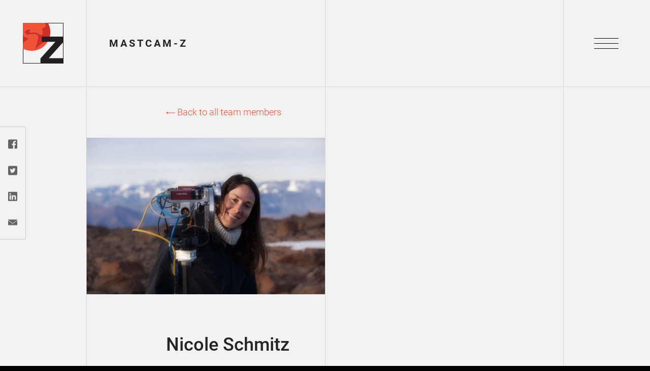

--- FILE ---
content_type: text/html; charset=UTF-8
request_url: https://mastcamz.asu.edu/team/nicole-schmitz/
body_size: 9235
content:
<!doctype html>
<html lang="en">
    <head>
                <meta charset="utf-8">
        <meta http-equiv="X-UA-Compatible" content="IE=edge">
        <title>Nicole Schmitz - Mastcam-Z</title>
        <meta name="viewport" content="width=device-width, initial-scale=1">
        <meta name='robots' content='index, follow, max-image-preview:large, max-snippet:-1, max-video-preview:-1' />
	<style>img:is([sizes="auto" i], [sizes^="auto," i]) { contain-intrinsic-size: 3000px 1500px }</style>
	
	<!-- This site is optimized with the Yoast SEO plugin v25.3.1 - https://yoast.com/wordpress/plugins/seo/ -->
	<link rel="canonical" href="https://mastcamz.asu.edu/team/nicole-schmitz/" />
	<meta property="og:locale" content="en_US" />
	<meta property="og:type" content="article" />
	<meta property="og:title" content="Nicole Schmitz - Mastcam-Z" />
	<meta property="og:description" content="Nicole Schmitz is a Co-I on Mastcam-Z and the Co-Principal Investigator on the ExoMars rover camera PanCam.  She is a planetary scientist and instrument engineer in the German Aerospace Center (DLR)’s Institute of Planetary Research in Berlin. She is involved in many current and future missions to Mars, to the Moon, into the Jupiter system, [&hellip;]" />
	<meta property="og:url" content="https://mastcamz.asu.edu/team/nicole-schmitz/" />
	<meta property="og:site_name" content="Mastcam-Z" />
	<meta property="article:modified_time" content="2020-07-20T19:28:10+00:00" />
	<meta property="og:image" content="https://mastcamz.asu.edu/wp-content/uploads/2020/07/Schmitz_photo.jpg" />
	<meta property="og:image:width" content="510" />
	<meta property="og:image:height" content="334" />
	<meta property="og:image:type" content="image/jpeg" />
	<meta name="twitter:card" content="summary_large_image" />
	<meta name="twitter:label1" content="Est. reading time" />
	<meta name="twitter:data1" content="1 minute" />
	<script type="application/ld+json" class="yoast-schema-graph">{"@context":"https://schema.org","@graph":[{"@type":"WebPage","@id":"https://mastcamz.asu.edu/team/nicole-schmitz/","url":"https://mastcamz.asu.edu/team/nicole-schmitz/","name":"Nicole Schmitz - Mastcam-Z","isPartOf":{"@id":"https://mastcamz.asu.edu/#website"},"primaryImageOfPage":{"@id":"https://mastcamz.asu.edu/team/nicole-schmitz/#primaryimage"},"image":{"@id":"https://mastcamz.asu.edu/team/nicole-schmitz/#primaryimage"},"thumbnailUrl":"https://mastcamz.asu.edu/wp-content/uploads/2020/07/Schmitz_photo.jpg","datePublished":"2020-07-17T00:29:42+00:00","dateModified":"2020-07-20T19:28:10+00:00","breadcrumb":{"@id":"https://mastcamz.asu.edu/team/nicole-schmitz/#breadcrumb"},"inLanguage":"en-US","potentialAction":[{"@type":"ReadAction","target":["https://mastcamz.asu.edu/team/nicole-schmitz/"]}]},{"@type":"ImageObject","inLanguage":"en-US","@id":"https://mastcamz.asu.edu/team/nicole-schmitz/#primaryimage","url":"https://mastcamz.asu.edu/wp-content/uploads/2020/07/Schmitz_photo.jpg","contentUrl":"https://mastcamz.asu.edu/wp-content/uploads/2020/07/Schmitz_photo.jpg","width":510,"height":334,"caption":"Photo of Nicole Schmitz"},{"@type":"BreadcrumbList","@id":"https://mastcamz.asu.edu/team/nicole-schmitz/#breadcrumb","itemListElement":[{"@type":"ListItem","position":1,"name":"Home","item":"https://mastcamz.asu.edu/"},{"@type":"ListItem","position":2,"name":"Nicole Schmitz"}]},{"@type":"WebSite","@id":"https://mastcamz.asu.edu/#website","url":"https://mastcamz.asu.edu/","name":"Mastcam-Z","description":"The scientific eyes of NASA’s &lt;em&gt;Perseverance&lt;/em&gt; rover","potentialAction":[{"@type":"SearchAction","target":{"@type":"EntryPoint","urlTemplate":"https://mastcamz.asu.edu/?s={search_term_string}"},"query-input":{"@type":"PropertyValueSpecification","valueRequired":true,"valueName":"search_term_string"}}],"inLanguage":"en-US"}]}</script>
	<!-- / Yoast SEO plugin. -->


		<!-- This site uses the Google Analytics by ExactMetrics plugin v8.6.2 - Using Analytics tracking - https://www.exactmetrics.com/ -->
		<!-- Note: ExactMetrics is not currently configured on this site. The site owner needs to authenticate with Google Analytics in the ExactMetrics settings panel. -->
					<!-- No tracking code set -->
				<!-- / Google Analytics by ExactMetrics -->
		<link rel='stylesheet' id='wp-block-library-css' href='https://mastcamz.asu.edu/wp-includes/css/dist/block-library/style.min.css?ver=6.8.1' type='text/css' media='all' />
<style id='classic-theme-styles-inline-css' type='text/css'>
/*! This file is auto-generated */
.wp-block-button__link{color:#fff;background-color:#32373c;border-radius:9999px;box-shadow:none;text-decoration:none;padding:calc(.667em + 2px) calc(1.333em + 2px);font-size:1.125em}.wp-block-file__button{background:#32373c;color:#fff;text-decoration:none}
</style>
<style id='global-styles-inline-css' type='text/css'>
:root{--wp--preset--aspect-ratio--square: 1;--wp--preset--aspect-ratio--4-3: 4/3;--wp--preset--aspect-ratio--3-4: 3/4;--wp--preset--aspect-ratio--3-2: 3/2;--wp--preset--aspect-ratio--2-3: 2/3;--wp--preset--aspect-ratio--16-9: 16/9;--wp--preset--aspect-ratio--9-16: 9/16;--wp--preset--color--black: #000000;--wp--preset--color--cyan-bluish-gray: #abb8c3;--wp--preset--color--white: #ffffff;--wp--preset--color--pale-pink: #f78da7;--wp--preset--color--vivid-red: #cf2e2e;--wp--preset--color--luminous-vivid-orange: #ff6900;--wp--preset--color--luminous-vivid-amber: #fcb900;--wp--preset--color--light-green-cyan: #7bdcb5;--wp--preset--color--vivid-green-cyan: #00d084;--wp--preset--color--pale-cyan-blue: #8ed1fc;--wp--preset--color--vivid-cyan-blue: #0693e3;--wp--preset--color--vivid-purple: #9b51e0;--wp--preset--gradient--vivid-cyan-blue-to-vivid-purple: linear-gradient(135deg,rgba(6,147,227,1) 0%,rgb(155,81,224) 100%);--wp--preset--gradient--light-green-cyan-to-vivid-green-cyan: linear-gradient(135deg,rgb(122,220,180) 0%,rgb(0,208,130) 100%);--wp--preset--gradient--luminous-vivid-amber-to-luminous-vivid-orange: linear-gradient(135deg,rgba(252,185,0,1) 0%,rgba(255,105,0,1) 100%);--wp--preset--gradient--luminous-vivid-orange-to-vivid-red: linear-gradient(135deg,rgba(255,105,0,1) 0%,rgb(207,46,46) 100%);--wp--preset--gradient--very-light-gray-to-cyan-bluish-gray: linear-gradient(135deg,rgb(238,238,238) 0%,rgb(169,184,195) 100%);--wp--preset--gradient--cool-to-warm-spectrum: linear-gradient(135deg,rgb(74,234,220) 0%,rgb(151,120,209) 20%,rgb(207,42,186) 40%,rgb(238,44,130) 60%,rgb(251,105,98) 80%,rgb(254,248,76) 100%);--wp--preset--gradient--blush-light-purple: linear-gradient(135deg,rgb(255,206,236) 0%,rgb(152,150,240) 100%);--wp--preset--gradient--blush-bordeaux: linear-gradient(135deg,rgb(254,205,165) 0%,rgb(254,45,45) 50%,rgb(107,0,62) 100%);--wp--preset--gradient--luminous-dusk: linear-gradient(135deg,rgb(255,203,112) 0%,rgb(199,81,192) 50%,rgb(65,88,208) 100%);--wp--preset--gradient--pale-ocean: linear-gradient(135deg,rgb(255,245,203) 0%,rgb(182,227,212) 50%,rgb(51,167,181) 100%);--wp--preset--gradient--electric-grass: linear-gradient(135deg,rgb(202,248,128) 0%,rgb(113,206,126) 100%);--wp--preset--gradient--midnight: linear-gradient(135deg,rgb(2,3,129) 0%,rgb(40,116,252) 100%);--wp--preset--font-size--small: 13px;--wp--preset--font-size--medium: 20px;--wp--preset--font-size--large: 36px;--wp--preset--font-size--x-large: 42px;--wp--preset--spacing--20: 0.44rem;--wp--preset--spacing--30: 0.67rem;--wp--preset--spacing--40: 1rem;--wp--preset--spacing--50: 1.5rem;--wp--preset--spacing--60: 2.25rem;--wp--preset--spacing--70: 3.38rem;--wp--preset--spacing--80: 5.06rem;--wp--preset--shadow--natural: 6px 6px 9px rgba(0, 0, 0, 0.2);--wp--preset--shadow--deep: 12px 12px 50px rgba(0, 0, 0, 0.4);--wp--preset--shadow--sharp: 6px 6px 0px rgba(0, 0, 0, 0.2);--wp--preset--shadow--outlined: 6px 6px 0px -3px rgba(255, 255, 255, 1), 6px 6px rgba(0, 0, 0, 1);--wp--preset--shadow--crisp: 6px 6px 0px rgba(0, 0, 0, 1);}:where(.is-layout-flex){gap: 0.5em;}:where(.is-layout-grid){gap: 0.5em;}body .is-layout-flex{display: flex;}.is-layout-flex{flex-wrap: wrap;align-items: center;}.is-layout-flex > :is(*, div){margin: 0;}body .is-layout-grid{display: grid;}.is-layout-grid > :is(*, div){margin: 0;}:where(.wp-block-columns.is-layout-flex){gap: 2em;}:where(.wp-block-columns.is-layout-grid){gap: 2em;}:where(.wp-block-post-template.is-layout-flex){gap: 1.25em;}:where(.wp-block-post-template.is-layout-grid){gap: 1.25em;}.has-black-color{color: var(--wp--preset--color--black) !important;}.has-cyan-bluish-gray-color{color: var(--wp--preset--color--cyan-bluish-gray) !important;}.has-white-color{color: var(--wp--preset--color--white) !important;}.has-pale-pink-color{color: var(--wp--preset--color--pale-pink) !important;}.has-vivid-red-color{color: var(--wp--preset--color--vivid-red) !important;}.has-luminous-vivid-orange-color{color: var(--wp--preset--color--luminous-vivid-orange) !important;}.has-luminous-vivid-amber-color{color: var(--wp--preset--color--luminous-vivid-amber) !important;}.has-light-green-cyan-color{color: var(--wp--preset--color--light-green-cyan) !important;}.has-vivid-green-cyan-color{color: var(--wp--preset--color--vivid-green-cyan) !important;}.has-pale-cyan-blue-color{color: var(--wp--preset--color--pale-cyan-blue) !important;}.has-vivid-cyan-blue-color{color: var(--wp--preset--color--vivid-cyan-blue) !important;}.has-vivid-purple-color{color: var(--wp--preset--color--vivid-purple) !important;}.has-black-background-color{background-color: var(--wp--preset--color--black) !important;}.has-cyan-bluish-gray-background-color{background-color: var(--wp--preset--color--cyan-bluish-gray) !important;}.has-white-background-color{background-color: var(--wp--preset--color--white) !important;}.has-pale-pink-background-color{background-color: var(--wp--preset--color--pale-pink) !important;}.has-vivid-red-background-color{background-color: var(--wp--preset--color--vivid-red) !important;}.has-luminous-vivid-orange-background-color{background-color: var(--wp--preset--color--luminous-vivid-orange) !important;}.has-luminous-vivid-amber-background-color{background-color: var(--wp--preset--color--luminous-vivid-amber) !important;}.has-light-green-cyan-background-color{background-color: var(--wp--preset--color--light-green-cyan) !important;}.has-vivid-green-cyan-background-color{background-color: var(--wp--preset--color--vivid-green-cyan) !important;}.has-pale-cyan-blue-background-color{background-color: var(--wp--preset--color--pale-cyan-blue) !important;}.has-vivid-cyan-blue-background-color{background-color: var(--wp--preset--color--vivid-cyan-blue) !important;}.has-vivid-purple-background-color{background-color: var(--wp--preset--color--vivid-purple) !important;}.has-black-border-color{border-color: var(--wp--preset--color--black) !important;}.has-cyan-bluish-gray-border-color{border-color: var(--wp--preset--color--cyan-bluish-gray) !important;}.has-white-border-color{border-color: var(--wp--preset--color--white) !important;}.has-pale-pink-border-color{border-color: var(--wp--preset--color--pale-pink) !important;}.has-vivid-red-border-color{border-color: var(--wp--preset--color--vivid-red) !important;}.has-luminous-vivid-orange-border-color{border-color: var(--wp--preset--color--luminous-vivid-orange) !important;}.has-luminous-vivid-amber-border-color{border-color: var(--wp--preset--color--luminous-vivid-amber) !important;}.has-light-green-cyan-border-color{border-color: var(--wp--preset--color--light-green-cyan) !important;}.has-vivid-green-cyan-border-color{border-color: var(--wp--preset--color--vivid-green-cyan) !important;}.has-pale-cyan-blue-border-color{border-color: var(--wp--preset--color--pale-cyan-blue) !important;}.has-vivid-cyan-blue-border-color{border-color: var(--wp--preset--color--vivid-cyan-blue) !important;}.has-vivid-purple-border-color{border-color: var(--wp--preset--color--vivid-purple) !important;}.has-vivid-cyan-blue-to-vivid-purple-gradient-background{background: var(--wp--preset--gradient--vivid-cyan-blue-to-vivid-purple) !important;}.has-light-green-cyan-to-vivid-green-cyan-gradient-background{background: var(--wp--preset--gradient--light-green-cyan-to-vivid-green-cyan) !important;}.has-luminous-vivid-amber-to-luminous-vivid-orange-gradient-background{background: var(--wp--preset--gradient--luminous-vivid-amber-to-luminous-vivid-orange) !important;}.has-luminous-vivid-orange-to-vivid-red-gradient-background{background: var(--wp--preset--gradient--luminous-vivid-orange-to-vivid-red) !important;}.has-very-light-gray-to-cyan-bluish-gray-gradient-background{background: var(--wp--preset--gradient--very-light-gray-to-cyan-bluish-gray) !important;}.has-cool-to-warm-spectrum-gradient-background{background: var(--wp--preset--gradient--cool-to-warm-spectrum) !important;}.has-blush-light-purple-gradient-background{background: var(--wp--preset--gradient--blush-light-purple) !important;}.has-blush-bordeaux-gradient-background{background: var(--wp--preset--gradient--blush-bordeaux) !important;}.has-luminous-dusk-gradient-background{background: var(--wp--preset--gradient--luminous-dusk) !important;}.has-pale-ocean-gradient-background{background: var(--wp--preset--gradient--pale-ocean) !important;}.has-electric-grass-gradient-background{background: var(--wp--preset--gradient--electric-grass) !important;}.has-midnight-gradient-background{background: var(--wp--preset--gradient--midnight) !important;}.has-small-font-size{font-size: var(--wp--preset--font-size--small) !important;}.has-medium-font-size{font-size: var(--wp--preset--font-size--medium) !important;}.has-large-font-size{font-size: var(--wp--preset--font-size--large) !important;}.has-x-large-font-size{font-size: var(--wp--preset--font-size--x-large) !important;}
:where(.wp-block-post-template.is-layout-flex){gap: 1.25em;}:where(.wp-block-post-template.is-layout-grid){gap: 1.25em;}
:where(.wp-block-columns.is-layout-flex){gap: 2em;}:where(.wp-block-columns.is-layout-grid){gap: 2em;}
:root :where(.wp-block-pullquote){font-size: 1.5em;line-height: 1.6;}
</style>
<link rel='stylesheet' id='contact-form-7-css' href='https://mastcamz.asu.edu/wp-content/plugins/contact-form-7/includes/css/styles.css?ver=6.1' type='text/css' media='all' />
<link rel='stylesheet' id='main-css' href='https://mastcamz.asu.edu/wp-content/themes/mastcamz/static/css/main.css?ver=1.0.4' type='text/css' media='all' />
<script type="text/javascript" src="https://code.jquery.com/jquery-3.5.1.min.js?ver=3.5.1" id="jquery-js"></script>
<meta name="generator" content="WordPress 6.8.1" />
<link rel='shortlink' href='https://mastcamz.asu.edu/?p=336' />
        <link rel="apple-touch-icon" sizes="180x180" href="https://mastcamz.asu.edu/wp-content/themes/mastcamz/static/img/favicons/apple-touch-icon.png">
        <link rel="icon" type="image/png" sizes="32x32" href="https://mastcamz.asu.edu/wp-content/themes/mastcamz/static/img/favicons/favicon-32x32.png">
        <link rel="icon" type="image/png" sizes="16x16" href="https://mastcamz.asu.edu/wp-content/themes/mastcamz/static/img/favicons/favicon-16x16.png">
        <link rel="manifest" href="https://mastcamz.asu.edu/wp-content/themes/mastcamz/static/img/favicons/site.webmanifest">
        <link rel="mask-icon" href="https://mastcamz.asu.edu/wp-content/themes/mastcamz/static/img/favicons/safari-pinned-tab.svg" color="#5bbad5">
        <link rel="shortcut icon" href="https://mastcamz.asu.edu/wp-content/themes/mastcamz'/static/img/favicons/favicon.ico">
        <meta name="msapplication-TileColor" content="#ffffff">
        <meta name="msapplication-config" content="https://mastcamz.asu.edu/wp-content/themes/mastcamz/static/img/favicons/browserconfig.xml">
        <meta name="theme-color" content="#ffffff">
		<style type="text/css" id="wp-custom-css">
			.sketchfab-embed-wrapper {
	position: relative;
	padding-top: 56.25%;
}

.sketchfab-embed-wrapper iframe {
	position: absolute;
	left: 0;
	top: 0;
	width: 100%;
	height: 100%;
}		</style>
		    </head>
    <body class="wp-singular team_member-template-default single single-team_member postid-336 wp-theme-mastcamz team_member-nicole-schmitz">
        <!-- Google Tag Manager ASU Universal-->
<noscript><iframe src="//www.googletagmanager.com/ns.html?id=GTM-KDWN8Z"
                  height="0" width="0" style="display:none;visibility:hidden"></iframe></noscript>
<script>(function(w,d,s,l,i){w[l]=w[l]||[];w[l].push({'gtm.start':
        new Date().getTime(),event:'gtm.js'});var f=d.getElementsByTagName(s)[0],
    j=d.createElement(s),dl=l!='dataLayer'?'&l='+l:'';j.async=true;j.src=
    '//www.googletagmanager.com/gtm.js?id='+i+dl;f.parentNode.insertBefore(j,f);
})(window,document,'script','dataLayer','GTM-KDWN8Z');</script>
<!-- End Google Tag Manager ASU Universal -->
        <div class="body-bg"></div>
        <div class="grid-line grid-line-top"></div>
        <div class="grid-line grid-line-left"></div>
        <div class="grid-line grid-line-center"></div>
        <div class="grid-line grid-line-right"></div>

        <div class="page-transition">
            <div class="grid-line grid-line-top"></div>
            <div class="grid-line grid-line-left"></div>
            <div class="grid-line grid-line-right"></div>
            <div class="l1"></div>
            <div class="l2"></div>
            <div class="r1"></div>
            <div class="r2"></div>
        </div>

        <div class="d-none">
            <svg xmlns="http://www.w3.org/2000/svg" xmlns:xlink="http://www.w3.org/1999/xlink"><symbol viewBox="0 0 67 19.16" id="arrow-left" xmlns="http://www.w3.org/2000/svg"><path fill="currentColor" d="M67 8.08H13.08V0L0 9.58l13.08 9.58v-8.08H67v-3z"/></symbol><symbol viewBox="0 0 30.74 30.74" id="arrow-out" xmlns="http://www.w3.org/2000/svg"><path class="arrow" fill="currentColor" d="M27.74 20.38v7.36H3V3h7.53V0H0v30.74h30.74V20.38h-3z"/><path fill="currentColor" d="M9.56 19.04l2.12 2.12L27.72 5.12v8.69h3V0H16.91v3h8.69L9.56 19.04z"/></symbol><symbol viewBox="0 0 67 19.16" id="arrow-right" xmlns="http://www.w3.org/2000/svg"><path fill="currentColor" d="M0 11.08h53.92v8.08L67 9.58 53.92 0v8.08H0v3z"/></symbol><symbol viewBox="0 0 82 50" id="email" xmlns="http://www.w3.org/2000/svg"><path d="M1 0C.446 0 0 .446 0 1v2.969L41 33.53 82 3.97V1c0-.554-.446-1-1-1H1zM0 8.906V49c0 .554.446 1 1 1h80c.554 0 1-.446 1-1V8.906L42.156 37.625a2 2 0 01-2.312 0L0 8.906z"/></symbol><symbol viewBox="0 0 15 15" id="facebook" xmlns="http://www.w3.org/2000/svg"><path d="M15 1.607v11.786c0 .446-.156.826-.469 1.138a1.55 1.55 0 01-1.138.469h-2.846V9.074h2.009l.301-2.277h-2.31v-1.44c0-.357.067-.625.2-.803.18-.201.48-.302.905-.302h1.205V2.243a12.62 12.62 0 00-1.74-.1c-.894 0-1.602.262-2.127.787-.525.524-.787 1.255-.787 2.193v1.674H6.161v2.277h2.042V15H1.607a1.55 1.55 0 01-1.138-.469A1.55 1.55 0 010 13.393V1.607C0 1.161.156.781.469.47A1.55 1.55 0 011.607 0h11.786c.446 0 .826.156 1.138.469.313.312.469.692.469 1.138z" fill="currentColor" fill-rule="evenodd"/></symbol><symbol viewBox="0 0 94.9 87.4" id="filters" xmlns="http://www.w3.org/2000/svg"><g fill="currentColor"><path d="M4.1 19.2h10.6a15.19 15.19 0 0029.2 0h46.9a4.12 4.12 0 004.1-4.1 4.19 4.19 0 00-4.1-4.1H43.9a15.19 15.19 0 00-29.2 0H4.1A4.12 4.12 0 000 15.1a4.19 4.19 0 004.1 4.1zM29.3 8.1a6.9 6.9 0 11-6.9 6.9 6.91 6.91 0 016.9-6.9zM90.9 39.6H80.3a15.19 15.19 0 00-29.2 0h-47A4.12 4.12 0 000 43.7a4.19 4.19 0 004.1 4.1H51a15.19 15.19 0 0029.2 0h10.6a4.1 4.1 0 00.1-8.2zm-25.2 11a6.9 6.9 0 116.9-6.9 6.91 6.91 0 01-6.9 6.9zM90.9 68.2h-47a15.19 15.19 0 00-29.2 0H4.1a4.1 4.1 0 100 8.2h10.6a15.19 15.19 0 0029.2 0h46.9a4.12 4.12 0 004.1-4.1 4 4 0 00-4-4.1zM29.3 79.3a6.9 6.9 0 116.9-6.9 6.91 6.91 0 01-6.9 6.9z"/></g></symbol><symbol viewBox="0 0 15 15" id="linkedin" xmlns="http://www.w3.org/2000/svg"><path d="M13.929 0c.29 0 .54.106.753.318.212.212.318.463.318.753V13.93c0 .29-.106.54-.318.753a1.03 1.03 0 01-.753.318H1.07a1.03 1.03 0 01-.753-.318A1.03 1.03 0 010 13.929V1.07C0 .78.106.53.318.317A1.03 1.03 0 011.071 0H13.93zM2.31 12.857h2.244V5.692H2.31v7.165zm1.105-8.136c.357 0 .664-.128.92-.385.258-.257.386-.558.386-.904s-.128-.647-.385-.904a1.256 1.256 0 00-.92-.385c-.358 0-.66.128-.905.385a1.266 1.266 0 00-.368.904c0 .346.123.647.368.904.246.257.547.385.904.385zm9.442 8.136V8.94c0-1.116-.156-1.931-.469-2.444-.424-.648-1.15-.971-2.176-.971a2.58 2.58 0 00-1.373.368c-.335.2-.58.457-.736.77h-.034v-.971H5.926v7.165h2.21V9.308c0-.558.078-.982.235-1.272.223-.38.591-.57 1.104-.57.514 0 .849.213 1.005.637.112.268.167.692.167 1.272v3.482h2.21z" fill="currentColor" fill-rule="evenodd"/></symbol><symbol viewBox="0 0 400 400" id="twitter" xmlns="http://www.w3.org/2000/svg"><path d="M350 0c27.6 0 50 22.4 50 50v300c0 27.6-22.4 50-50 50H50c-27.6 0-50-22.4-50-50V50C0 22.4 22.4 0 50 0h300zM248.1 98.4c-28.3 0-51.3 23-51.3 51.3 0 4 .5 7.9 1.3 11.7-42.6-2.1-80.4-22.6-105.7-53.6-4.4 7.6-6.9 16.4-6.9 25.8 0 17.8 9.1 33.5 22.8 42.7-8.4-.3-16.3-2.6-23.2-6.4v.7c0 24.8 17.7 45.6 41.1 50.3-4.3 1.2-8.8 1.8-13.5 1.8-3.3 0-6.5-.3-9.6-.9 6.5 20.4 25.5 35.2 47.9 35.6-17.6 13.8-39.7 22-63.7 22-4.1 0-8.2-.2-12.2-.7 22.6 14.4 49.6 22.9 78.5 22.9 94.3 0 145.9-78.2 145.9-145.9 0-2.2 0-4.4-.1-6.6 10-7.2 18.7-16.3 25.6-26.6-9.2 4.1-19.1 6.8-29.5 8.1 10.6-6.3 18.7-16.4 22.6-28.4-9.9 5.9-20.9 10.1-32.6 12.4-9.4-10-22.7-16.2-37.4-16.2z" fill="currentColor"/></symbol></svg>                    </div>

        <header>
            <div class="bg"></div>
            <div class="container-fluid">
                <a class="logo" href="https://mastcamz.asu.edu/" title="Home">
                    <svg xmlns="http://www.w3.org/2000/svg" viewBox="0 0 271.12 271.12">
    <defs>
        <style>
            .logo-globe-fg{fill:#ef5234;}
            .logo-globe-bg{fill:#ce2e27;}
            .logo-border {fill:#231f20;}
            .logo-z {fill:#231f20;}
        </style>
    </defs>
    <path class="logo-border" d="M267.59,3.54v264H3.54V3.54h264M271.12,0H0V271.12H271.12V0Z"/>
    <path class="logo-globe-fg" d="M79.86,184.46a124.78,124.78,0,0,0,87.65-62.24C150,125.8,113.73,138.63,79.86,184.46Z"/>
    <path class="logo-globe-fg" d="M168.52,2.82Q167.76,1.4,167,0H165.7C166.65.9,167.59,1.85,168.52,2.82Z"/>
    <path class="logo-globe-fg" d="M99.15,84.13s-10-17.79-70.06-2.22c0,0-36.74-21.57.7-37.14,0,0,13-3.71,24.88.43,0,0-13.35,13.35-7.79,17.8,0,0,36.05-2.91,46.87,1.91,0,0,18,12.48,25.42,13.66,0,0,21.13,3.34,10-27.8,0,0-4.45-24.47,16.68-20,0,0,8.07-4.06,2.19-30.75H0V78.79C7.05,96,25.47,95.68,25.47,95.68c21.25,13.35-2,24.72-2,24.72C7.85,124.37,1.91,138.15,0,151.59v20.1a124.07,124.07,0,0,0,58.55,14.59A125.68,125.68,0,0,0,77,184.92C85.15,162,108.69,93,99.15,84.13Z"/>
    <path class="logo-globe-bg" d="M165.7,0H148.05c5.88,26.69-2.19,30.75-2.19,30.75-21.13-4.45-16.68,20-16.68,20,11.12,31.14-10,27.8-10,27.8-7.44-1.18-25.42-13.66-25.42-13.66C82.93,60.09,46.88,63,46.88,63c-5.56-4.45,7.79-17.8,7.79-17.8-11.9-4.14-24.88-.43-24.88-.43-37.44,15.57-.7,37.14-.7,37.14,60.05-15.57,70.06,2.22,70.06,2.22C108.69,93,85.15,162,77,184.92c1-.14,1.93-.3,2.89-.46,33.87-45.83,70.17-58.66,87.65-62.24a124.77,124.77,0,0,0,1-119.4C167.59,1.85,166.65.9,165.7,0Z"/>
    <path class="logo-globe-bg" d="M23.49,120.4s23.23-11.37,2-24.72c0,0-18.42.3-25.47-16.89v72.8C1.91,138.15,7.85,124.37,23.49,120.4Z"/>
    <path class="cls-1 logo-z" d="M173.09,235.72h97.52v35.39h-153V237.25l99.57-111H126V91.34H271.12v35.14Z"/>
</svg>                    <span class="sr-only">Mastcam-Z Logo</span>
                </a>
                <a class="name" href="https://mastcamz.asu.edu/">Mastcam-Z</a>
                <button type="button" class="menu-toggle"><span>Menu</span></button>
            </div>
            <nav>
                <div class="grid-line grid-line-top"></div>
                <div class="container-fluid">
                    <div class="row">
                        <div class="col-md-5 offset-md-1 col-xxl-3 offset-xxl-3">
                            <ul id="menu-header-left-column" class="menu"><li id="menu-item-39" class="menu-item menu-item-type-post_type menu-item-object-page menu-item-has-children menu-item-39"><a href="https://mastcamz.asu.edu/mars-images/">Mars Images</a>
<ul class="sub-menu">
	<li id="menu-item-1334" class="menu-item menu-item-type-post_type menu-item-object-page menu-item-1334"><a href="https://mastcamz.asu.edu/mars-images/images-videos/">Calibrated Images</a></li>
	<li id="menu-item-1071" class="menu-item menu-item-type-post_type menu-item-object-page menu-item-1071"><a href="https://mastcamz.asu.edu/mars-images/panoramas-mosaics/">Panoramas &#038; Mosaics</a></li>
	<li id="menu-item-1335" class="menu-item menu-item-type-post_type menu-item-object-page menu-item-1335"><a href="https://mastcamz.asu.edu/mars-images/team-favorites/">Team Favorites</a></li>
	<li id="menu-item-1442" class="menu-item menu-item-type-post_type menu-item-object-page menu-item-1442"><a href="https://mastcamz.asu.edu/mars-images/public-submissions/">Public Submissions</a></li>
</ul>
</li>
<li id="menu-item-40" class="menu-item menu-item-type-post_type menu-item-object-page menu-item-has-children menu-item-40"><a href="https://mastcamz.asu.edu/cameras/">Mastcam-Z Cameras</a>
<ul class="sub-menu">
	<li id="menu-item-42" class="menu-item menu-item-type-post_type menu-item-object-page menu-item-42"><a href="https://mastcamz.asu.edu/cameras/tech-specs/">Tech Specs</a></li>
	<li id="menu-item-44" class="menu-item menu-item-type-post_type menu-item-object-page menu-item-44"><a href="https://mastcamz.asu.edu/cameras/science/">The Science</a></li>
	<li id="menu-item-41" class="menu-item menu-item-type-post_type menu-item-object-page menu-item-41"><a href="https://mastcamz.asu.edu/cameras/instrument-gallery/">Instrument Gallery</a></li>
	<li id="menu-item-754" class="menu-item menu-item-type-post_type menu-item-object-page menu-item-754"><a href="https://mastcamz.asu.edu/cameras/mission/">The Mission</a></li>
</ul>
</li>
<li id="menu-item-719" class="menu-item menu-item-type-post_type menu-item-object-page menu-item-719"><a href="https://mastcamz.asu.edu/team/">The Team</a></li>
</ul>                        </div>
                        <div class="col-md-5 offset-md-1 col-xxl-3 offset-xxl-1">
                            <ul id="menu-header-right-column" class="menu"><li id="menu-item-68" class="menu-item menu-item-type-post_type menu-item-object-page menu-item-has-children menu-item-68"><a href="https://mastcamz.asu.edu/engage/">Engage with us</a>
<ul class="sub-menu">
	<li id="menu-item-1105" class="menu-item menu-item-type-post_type menu-item-object-page menu-item-1105"><a href="https://mastcamz.asu.edu/submit-your-image/">Submit your image</a></li>
</ul>
</li>
<li id="menu-item-70" class="menu-item menu-item-type-post_type menu-item-object-page menu-item-has-children menu-item-70"><a href="https://mastcamz.asu.edu/newsroom/">Newsroom</a>
<ul class="sub-menu">
	<li id="menu-item-103" class="menu-item menu-item-type-taxonomy menu-item-object-category menu-item-103"><a href="https://mastcamz.asu.edu/category/news-press/">News &amp; Press</a></li>
	<li id="menu-item-102" class="menu-item menu-item-type-taxonomy menu-item-object-category menu-item-102"><a href="https://mastcamz.asu.edu/category/blog/">Blog</a></li>
	<li id="menu-item-104" class="menu-item menu-item-type-taxonomy menu-item-object-category menu-item-104"><a href="https://mastcamz.asu.edu/category/publications/">Publications</a></li>
	<li id="menu-item-71" class="menu-item menu-item-type-post_type menu-item-object-page menu-item-71"><a href="https://mastcamz.asu.edu/press-kit/">Press Kit Links</a></li>
</ul>
</li>
</ul>                        </div>
                    </div>
                </div>
            </nav>
        </header>

        <div id="barba-wrapper">
            <div class="barba-container">
                <main>

<div class="header-spacer"></div>
<section class="post over-grid">
    <div class="container-fluid">
        <div class="row no-gutters">
            <div class="col-md-8 offset-md-2 col-xxl-6 offset-xxl-3 my-35">
                <a class="link-back no-barba" href="https://mastcamz.asu.edu/team/">
                    <svg class="icon">
                        <use xlink:href="#arrow-left" /></svg>
                    Back to all team members
                </a>
            </div>

            <div class="col-10 col-sm-8 col-md-6">
                <picture class="aspect-large" style="padding-top: 65.49%;"><img width="510" height="334" src="https://mastcamz.asu.edu/wp-content/uploads/2020/07/Schmitz_photo.jpg" class="attachment-large size-large lazyload wp-post-image" alt="Photo of Nicole Schmitz" decoding="async" fetchpriority="high" srcset="[data-uri] 100w" data-src="https://mastcamz.asu.edu/wp-content/uploads/2020/07/Schmitz_photo.jpg" data-srcset="https://mastcamz.asu.edu/wp-content/uploads/2020/07/Schmitz_photo.jpg 510w, https://mastcamz.asu.edu/wp-content/uploads/2020/07/Schmitz_photo-300x196.jpg 300w" data-sizes="auto" /></picture>            </div>

            <div class="col-md-8 offset-md-2 col-xxl-6 offset-xxl-3 mt-40 mt-lg-80 mb-80 mb-lg-160" data-scroll-fade-children>
                <h1>Nicole Schmitz</h1>
                <p class="organization meta">German Aerospace Center</p>
                
<p>Nicole Schmitz is a Co-I on Mastcam-Z and the Co-Principal Investigator on the ExoMars rover camera PanCam.  She is a planetary scientist and instrument engineer in the German Aerospace Center (DLR)’s Institute of Planetary Research in Berlin. She is involved in many current and future missions to Mars, to the Moon, into the Jupiter system, and to asteroid Ryugu. Currently she is a Co-I on ExoMars 2022, the Jupiter Icy Moons Explorer JUICE, the asteroid sample return mission Hayabusa-2, and the Russion/European Luna-27 mission.  Nicole loves to go into the field and has spent many field seasons at Mars-analogue field sites such as Antarctica, Svalbard, and the Faroe Islands.</p>

                
                <div class="share">
    <span class="sr-only">Share:</span>
    <a data-share target="_blank" href="https://www.facebook.com/sharer/sharer.php?u=https://mastcamz.asu.edu/team/nicole-schmitz/">
        <svg class="icon"><use xlink:href="#facebook"/></svg>
    </a>
    <a data-share target="_blank" href="https://twitter.com/intent/tweet?text=Nicole Schmitz&url=https://mastcamz.asu.edu/team/nicole-schmitz/">
        <svg class="icon"><use xlink:href="#twitter"/></svg>
    </a>
    <a data-share target="_blank" href="https://www.linkedin.com/shareArticle/?url=https://mastcamz.asu.edu/team/nicole-schmitz/&mini=true">
        <svg class="icon"><use xlink:href="#linkedin"/></svg>
    </a>
    <a data-share target="_blank" href="mailto:?subject=Nicole Schmitz&body=Nicole Schmitz is a Co-I on Mastcam-Z and the Co-Principal Investigator on the ExoMars rover camera PanCam.  She is a planetary scientist and instrument engineer in the German Aerospace Center (DLR)’s Institute of Planetary Research in Berlin. She is involved in many current and future missions to Mars, to the Moon, into the Jupiter system, [&hellip;]%0d%0a%0d%0aRead More: https://mastcamz.asu.edu/team/nicole-schmitz/">
        <svg class="icon"><use xlink:href="#email"/></svg>
    </a>
</div>
            </div>
        </div>
    </div>
</section>

                </main>
                <footer>
                    <div class="container-fluid">
                        <a class="logo" href="https://mastcamz.asu.edu/" title="Home">
                            <svg xmlns="http://www.w3.org/2000/svg" viewBox="0 0 271.12 271.12">
    <defs>
        <style>
            .logo-globe-fg{fill:#ef5234;}
            .logo-globe-bg{fill:#ce2e27;}
            .logo-border {fill:#231f20;}
            .logo-z {fill:#231f20;}
        </style>
    </defs>
    <path class="logo-border" d="M267.59,3.54v264H3.54V3.54h264M271.12,0H0V271.12H271.12V0Z"/>
    <path class="logo-globe-fg" d="M79.86,184.46a124.78,124.78,0,0,0,87.65-62.24C150,125.8,113.73,138.63,79.86,184.46Z"/>
    <path class="logo-globe-fg" d="M168.52,2.82Q167.76,1.4,167,0H165.7C166.65.9,167.59,1.85,168.52,2.82Z"/>
    <path class="logo-globe-fg" d="M99.15,84.13s-10-17.79-70.06-2.22c0,0-36.74-21.57.7-37.14,0,0,13-3.71,24.88.43,0,0-13.35,13.35-7.79,17.8,0,0,36.05-2.91,46.87,1.91,0,0,18,12.48,25.42,13.66,0,0,21.13,3.34,10-27.8,0,0-4.45-24.47,16.68-20,0,0,8.07-4.06,2.19-30.75H0V78.79C7.05,96,25.47,95.68,25.47,95.68c21.25,13.35-2,24.72-2,24.72C7.85,124.37,1.91,138.15,0,151.59v20.1a124.07,124.07,0,0,0,58.55,14.59A125.68,125.68,0,0,0,77,184.92C85.15,162,108.69,93,99.15,84.13Z"/>
    <path class="logo-globe-bg" d="M165.7,0H148.05c5.88,26.69-2.19,30.75-2.19,30.75-21.13-4.45-16.68,20-16.68,20,11.12,31.14-10,27.8-10,27.8-7.44-1.18-25.42-13.66-25.42-13.66C82.93,60.09,46.88,63,46.88,63c-5.56-4.45,7.79-17.8,7.79-17.8-11.9-4.14-24.88-.43-24.88-.43-37.44,15.57-.7,37.14-.7,37.14,60.05-15.57,70.06,2.22,70.06,2.22C108.69,93,85.15,162,77,184.92c1-.14,1.93-.3,2.89-.46,33.87-45.83,70.17-58.66,87.65-62.24a124.77,124.77,0,0,0,1-119.4C167.59,1.85,166.65.9,165.7,0Z"/>
    <path class="logo-globe-bg" d="M23.49,120.4s23.23-11.37,2-24.72c0,0-18.42.3-25.47-16.89v72.8C1.91,138.15,7.85,124.37,23.49,120.4Z"/>
    <path class="cls-1 logo-z" d="M173.09,235.72h97.52v35.39h-153V237.25l99.57-111H126V91.34H271.12v35.14Z"/>
</svg>                            <span class="sr-only">Mastcam-Z Logo</span>
                        </a>
                        <a class="name" href="https://mastcamz.asu.edu/">Mastcam-Z</a>
                        <p class="description">The scientific eyes of NASA’s <em>Perseverance</em> rover</p>
                        <ul id="menu-footer" class="menu"><li id="menu-item-65" class="menu-item menu-item-type-custom menu-item-object-custom menu-item-65"><a target="_blank" href="https://mars.nasa.gov/mars2020/">NASA Mission Site</a></li>
<li id="menu-item-66" class="menu-item menu-item-type-custom menu-item-object-custom menu-item-66"><a target="_blank" href="https://www.jpl.nasa.gov/missions/mars-2020-perseverance-rover/">JPL Mission Site</a></li>
</ul>                        <div class="date">Last updated 2020-07-20</div>
                    </div>
                </footer>
            </div>
        </div>
        <script type="speculationrules">
{"prefetch":[{"source":"document","where":{"and":[{"href_matches":"\/*"},{"not":{"href_matches":["\/wp-*.php","\/wp-admin\/*","\/wp-content\/uploads\/*","\/wp-content\/*","\/wp-content\/plugins\/*","\/wp-content\/themes\/mastcamz\/*","\/*\\?(.+)"]}},{"not":{"selector_matches":"a[rel~=\"nofollow\"]"}},{"not":{"selector_matches":".no-prefetch, .no-prefetch a"}}]},"eagerness":"conservative"}]}
</script>
<script type="text/javascript" src="https://mastcamz.asu.edu/wp-includes/js/dist/hooks.min.js?ver=4d63a3d491d11ffd8ac6" id="wp-hooks-js"></script>
<script type="text/javascript" src="https://mastcamz.asu.edu/wp-includes/js/dist/i18n.min.js?ver=5e580eb46a90c2b997e6" id="wp-i18n-js"></script>
<script type="text/javascript" id="wp-i18n-js-after">
/* <![CDATA[ */
wp.i18n.setLocaleData( { 'text direction\u0004ltr': [ 'ltr' ] } );
/* ]]> */
</script>
<script type="text/javascript" src="https://mastcamz.asu.edu/wp-content/plugins/contact-form-7/includes/swv/js/index.js?ver=6.1" id="swv-js"></script>
<script type="text/javascript" id="contact-form-7-js-before">
/* <![CDATA[ */
var wpcf7 = {
    "api": {
        "root": "https:\/\/mastcamz.asu.edu\/wp-json\/",
        "namespace": "contact-form-7\/v1"
    }
};
/* ]]> */
</script>
<script type="text/javascript" src="https://mastcamz.asu.edu/wp-content/plugins/contact-form-7/includes/js/index.js?ver=6.1" id="contact-form-7-js"></script>
<script type="text/javascript" id="main-js-extra">
/* <![CDATA[ */
var MastcamZ = {"ajaxurl":"https:\/\/mastcamz.asu.edu\/wp-admin\/admin-ajax.php","template_directory_url":"https:\/\/mastcamz.asu.edu\/wp-content\/themes\/mastcamz","recaptcha_sitekey":"6Ld8WLcZAAAAAJhixWzdjXC5WyBN7LvvwP7rKKds"};
/* ]]> */
</script>
<script type="text/javascript" src="https://mastcamz.asu.edu/wp-content/themes/mastcamz/static/js/main.min.js?ver=1.0.4" id="main-js"></script>
<script type="text/javascript" src="https://www.google.com/recaptcha/api.js?render=6Ld8WLcZAAAAAJhixWzdjXC5WyBN7LvvwP7rKKds&amp;ver=3.0" id="google-recaptcha-js"></script>
<script type="text/javascript" src="https://mastcamz.asu.edu/wp-includes/js/dist/vendor/wp-polyfill.min.js?ver=3.15.0" id="wp-polyfill-js"></script>
<script type="text/javascript" id="wpcf7-recaptcha-js-before">
/* <![CDATA[ */
var wpcf7_recaptcha = {
    "sitekey": "6Ld8WLcZAAAAAJhixWzdjXC5WyBN7LvvwP7rKKds",
    "actions": {
        "homepage": "homepage",
        "contactform": "contactform"
    }
};
/* ]]> */
</script>
<script type="text/javascript" src="https://mastcamz.asu.edu/wp-content/plugins/contact-form-7/modules/recaptcha/index.js?ver=6.1" id="wpcf7-recaptcha-js"></script>
    </body>
</html>


--- FILE ---
content_type: text/html; charset=utf-8
request_url: https://www.google.com/recaptcha/api2/anchor?ar=1&k=6Ld8WLcZAAAAAJhixWzdjXC5WyBN7LvvwP7rKKds&co=aHR0cHM6Ly9tYXN0Y2Ftei5hc3UuZWR1OjQ0Mw..&hl=en&v=7gg7H51Q-naNfhmCP3_R47ho&size=invisible&anchor-ms=20000&execute-ms=30000&cb=gna84etm0gpn
body_size: 48318
content:
<!DOCTYPE HTML><html dir="ltr" lang="en"><head><meta http-equiv="Content-Type" content="text/html; charset=UTF-8">
<meta http-equiv="X-UA-Compatible" content="IE=edge">
<title>reCAPTCHA</title>
<style type="text/css">
/* cyrillic-ext */
@font-face {
  font-family: 'Roboto';
  font-style: normal;
  font-weight: 400;
  font-stretch: 100%;
  src: url(//fonts.gstatic.com/s/roboto/v48/KFO7CnqEu92Fr1ME7kSn66aGLdTylUAMa3GUBHMdazTgWw.woff2) format('woff2');
  unicode-range: U+0460-052F, U+1C80-1C8A, U+20B4, U+2DE0-2DFF, U+A640-A69F, U+FE2E-FE2F;
}
/* cyrillic */
@font-face {
  font-family: 'Roboto';
  font-style: normal;
  font-weight: 400;
  font-stretch: 100%;
  src: url(//fonts.gstatic.com/s/roboto/v48/KFO7CnqEu92Fr1ME7kSn66aGLdTylUAMa3iUBHMdazTgWw.woff2) format('woff2');
  unicode-range: U+0301, U+0400-045F, U+0490-0491, U+04B0-04B1, U+2116;
}
/* greek-ext */
@font-face {
  font-family: 'Roboto';
  font-style: normal;
  font-weight: 400;
  font-stretch: 100%;
  src: url(//fonts.gstatic.com/s/roboto/v48/KFO7CnqEu92Fr1ME7kSn66aGLdTylUAMa3CUBHMdazTgWw.woff2) format('woff2');
  unicode-range: U+1F00-1FFF;
}
/* greek */
@font-face {
  font-family: 'Roboto';
  font-style: normal;
  font-weight: 400;
  font-stretch: 100%;
  src: url(//fonts.gstatic.com/s/roboto/v48/KFO7CnqEu92Fr1ME7kSn66aGLdTylUAMa3-UBHMdazTgWw.woff2) format('woff2');
  unicode-range: U+0370-0377, U+037A-037F, U+0384-038A, U+038C, U+038E-03A1, U+03A3-03FF;
}
/* math */
@font-face {
  font-family: 'Roboto';
  font-style: normal;
  font-weight: 400;
  font-stretch: 100%;
  src: url(//fonts.gstatic.com/s/roboto/v48/KFO7CnqEu92Fr1ME7kSn66aGLdTylUAMawCUBHMdazTgWw.woff2) format('woff2');
  unicode-range: U+0302-0303, U+0305, U+0307-0308, U+0310, U+0312, U+0315, U+031A, U+0326-0327, U+032C, U+032F-0330, U+0332-0333, U+0338, U+033A, U+0346, U+034D, U+0391-03A1, U+03A3-03A9, U+03B1-03C9, U+03D1, U+03D5-03D6, U+03F0-03F1, U+03F4-03F5, U+2016-2017, U+2034-2038, U+203C, U+2040, U+2043, U+2047, U+2050, U+2057, U+205F, U+2070-2071, U+2074-208E, U+2090-209C, U+20D0-20DC, U+20E1, U+20E5-20EF, U+2100-2112, U+2114-2115, U+2117-2121, U+2123-214F, U+2190, U+2192, U+2194-21AE, U+21B0-21E5, U+21F1-21F2, U+21F4-2211, U+2213-2214, U+2216-22FF, U+2308-230B, U+2310, U+2319, U+231C-2321, U+2336-237A, U+237C, U+2395, U+239B-23B7, U+23D0, U+23DC-23E1, U+2474-2475, U+25AF, U+25B3, U+25B7, U+25BD, U+25C1, U+25CA, U+25CC, U+25FB, U+266D-266F, U+27C0-27FF, U+2900-2AFF, U+2B0E-2B11, U+2B30-2B4C, U+2BFE, U+3030, U+FF5B, U+FF5D, U+1D400-1D7FF, U+1EE00-1EEFF;
}
/* symbols */
@font-face {
  font-family: 'Roboto';
  font-style: normal;
  font-weight: 400;
  font-stretch: 100%;
  src: url(//fonts.gstatic.com/s/roboto/v48/KFO7CnqEu92Fr1ME7kSn66aGLdTylUAMaxKUBHMdazTgWw.woff2) format('woff2');
  unicode-range: U+0001-000C, U+000E-001F, U+007F-009F, U+20DD-20E0, U+20E2-20E4, U+2150-218F, U+2190, U+2192, U+2194-2199, U+21AF, U+21E6-21F0, U+21F3, U+2218-2219, U+2299, U+22C4-22C6, U+2300-243F, U+2440-244A, U+2460-24FF, U+25A0-27BF, U+2800-28FF, U+2921-2922, U+2981, U+29BF, U+29EB, U+2B00-2BFF, U+4DC0-4DFF, U+FFF9-FFFB, U+10140-1018E, U+10190-1019C, U+101A0, U+101D0-101FD, U+102E0-102FB, U+10E60-10E7E, U+1D2C0-1D2D3, U+1D2E0-1D37F, U+1F000-1F0FF, U+1F100-1F1AD, U+1F1E6-1F1FF, U+1F30D-1F30F, U+1F315, U+1F31C, U+1F31E, U+1F320-1F32C, U+1F336, U+1F378, U+1F37D, U+1F382, U+1F393-1F39F, U+1F3A7-1F3A8, U+1F3AC-1F3AF, U+1F3C2, U+1F3C4-1F3C6, U+1F3CA-1F3CE, U+1F3D4-1F3E0, U+1F3ED, U+1F3F1-1F3F3, U+1F3F5-1F3F7, U+1F408, U+1F415, U+1F41F, U+1F426, U+1F43F, U+1F441-1F442, U+1F444, U+1F446-1F449, U+1F44C-1F44E, U+1F453, U+1F46A, U+1F47D, U+1F4A3, U+1F4B0, U+1F4B3, U+1F4B9, U+1F4BB, U+1F4BF, U+1F4C8-1F4CB, U+1F4D6, U+1F4DA, U+1F4DF, U+1F4E3-1F4E6, U+1F4EA-1F4ED, U+1F4F7, U+1F4F9-1F4FB, U+1F4FD-1F4FE, U+1F503, U+1F507-1F50B, U+1F50D, U+1F512-1F513, U+1F53E-1F54A, U+1F54F-1F5FA, U+1F610, U+1F650-1F67F, U+1F687, U+1F68D, U+1F691, U+1F694, U+1F698, U+1F6AD, U+1F6B2, U+1F6B9-1F6BA, U+1F6BC, U+1F6C6-1F6CF, U+1F6D3-1F6D7, U+1F6E0-1F6EA, U+1F6F0-1F6F3, U+1F6F7-1F6FC, U+1F700-1F7FF, U+1F800-1F80B, U+1F810-1F847, U+1F850-1F859, U+1F860-1F887, U+1F890-1F8AD, U+1F8B0-1F8BB, U+1F8C0-1F8C1, U+1F900-1F90B, U+1F93B, U+1F946, U+1F984, U+1F996, U+1F9E9, U+1FA00-1FA6F, U+1FA70-1FA7C, U+1FA80-1FA89, U+1FA8F-1FAC6, U+1FACE-1FADC, U+1FADF-1FAE9, U+1FAF0-1FAF8, U+1FB00-1FBFF;
}
/* vietnamese */
@font-face {
  font-family: 'Roboto';
  font-style: normal;
  font-weight: 400;
  font-stretch: 100%;
  src: url(//fonts.gstatic.com/s/roboto/v48/KFO7CnqEu92Fr1ME7kSn66aGLdTylUAMa3OUBHMdazTgWw.woff2) format('woff2');
  unicode-range: U+0102-0103, U+0110-0111, U+0128-0129, U+0168-0169, U+01A0-01A1, U+01AF-01B0, U+0300-0301, U+0303-0304, U+0308-0309, U+0323, U+0329, U+1EA0-1EF9, U+20AB;
}
/* latin-ext */
@font-face {
  font-family: 'Roboto';
  font-style: normal;
  font-weight: 400;
  font-stretch: 100%;
  src: url(//fonts.gstatic.com/s/roboto/v48/KFO7CnqEu92Fr1ME7kSn66aGLdTylUAMa3KUBHMdazTgWw.woff2) format('woff2');
  unicode-range: U+0100-02BA, U+02BD-02C5, U+02C7-02CC, U+02CE-02D7, U+02DD-02FF, U+0304, U+0308, U+0329, U+1D00-1DBF, U+1E00-1E9F, U+1EF2-1EFF, U+2020, U+20A0-20AB, U+20AD-20C0, U+2113, U+2C60-2C7F, U+A720-A7FF;
}
/* latin */
@font-face {
  font-family: 'Roboto';
  font-style: normal;
  font-weight: 400;
  font-stretch: 100%;
  src: url(//fonts.gstatic.com/s/roboto/v48/KFO7CnqEu92Fr1ME7kSn66aGLdTylUAMa3yUBHMdazQ.woff2) format('woff2');
  unicode-range: U+0000-00FF, U+0131, U+0152-0153, U+02BB-02BC, U+02C6, U+02DA, U+02DC, U+0304, U+0308, U+0329, U+2000-206F, U+20AC, U+2122, U+2191, U+2193, U+2212, U+2215, U+FEFF, U+FFFD;
}
/* cyrillic-ext */
@font-face {
  font-family: 'Roboto';
  font-style: normal;
  font-weight: 500;
  font-stretch: 100%;
  src: url(//fonts.gstatic.com/s/roboto/v48/KFO7CnqEu92Fr1ME7kSn66aGLdTylUAMa3GUBHMdazTgWw.woff2) format('woff2');
  unicode-range: U+0460-052F, U+1C80-1C8A, U+20B4, U+2DE0-2DFF, U+A640-A69F, U+FE2E-FE2F;
}
/* cyrillic */
@font-face {
  font-family: 'Roboto';
  font-style: normal;
  font-weight: 500;
  font-stretch: 100%;
  src: url(//fonts.gstatic.com/s/roboto/v48/KFO7CnqEu92Fr1ME7kSn66aGLdTylUAMa3iUBHMdazTgWw.woff2) format('woff2');
  unicode-range: U+0301, U+0400-045F, U+0490-0491, U+04B0-04B1, U+2116;
}
/* greek-ext */
@font-face {
  font-family: 'Roboto';
  font-style: normal;
  font-weight: 500;
  font-stretch: 100%;
  src: url(//fonts.gstatic.com/s/roboto/v48/KFO7CnqEu92Fr1ME7kSn66aGLdTylUAMa3CUBHMdazTgWw.woff2) format('woff2');
  unicode-range: U+1F00-1FFF;
}
/* greek */
@font-face {
  font-family: 'Roboto';
  font-style: normal;
  font-weight: 500;
  font-stretch: 100%;
  src: url(//fonts.gstatic.com/s/roboto/v48/KFO7CnqEu92Fr1ME7kSn66aGLdTylUAMa3-UBHMdazTgWw.woff2) format('woff2');
  unicode-range: U+0370-0377, U+037A-037F, U+0384-038A, U+038C, U+038E-03A1, U+03A3-03FF;
}
/* math */
@font-face {
  font-family: 'Roboto';
  font-style: normal;
  font-weight: 500;
  font-stretch: 100%;
  src: url(//fonts.gstatic.com/s/roboto/v48/KFO7CnqEu92Fr1ME7kSn66aGLdTylUAMawCUBHMdazTgWw.woff2) format('woff2');
  unicode-range: U+0302-0303, U+0305, U+0307-0308, U+0310, U+0312, U+0315, U+031A, U+0326-0327, U+032C, U+032F-0330, U+0332-0333, U+0338, U+033A, U+0346, U+034D, U+0391-03A1, U+03A3-03A9, U+03B1-03C9, U+03D1, U+03D5-03D6, U+03F0-03F1, U+03F4-03F5, U+2016-2017, U+2034-2038, U+203C, U+2040, U+2043, U+2047, U+2050, U+2057, U+205F, U+2070-2071, U+2074-208E, U+2090-209C, U+20D0-20DC, U+20E1, U+20E5-20EF, U+2100-2112, U+2114-2115, U+2117-2121, U+2123-214F, U+2190, U+2192, U+2194-21AE, U+21B0-21E5, U+21F1-21F2, U+21F4-2211, U+2213-2214, U+2216-22FF, U+2308-230B, U+2310, U+2319, U+231C-2321, U+2336-237A, U+237C, U+2395, U+239B-23B7, U+23D0, U+23DC-23E1, U+2474-2475, U+25AF, U+25B3, U+25B7, U+25BD, U+25C1, U+25CA, U+25CC, U+25FB, U+266D-266F, U+27C0-27FF, U+2900-2AFF, U+2B0E-2B11, U+2B30-2B4C, U+2BFE, U+3030, U+FF5B, U+FF5D, U+1D400-1D7FF, U+1EE00-1EEFF;
}
/* symbols */
@font-face {
  font-family: 'Roboto';
  font-style: normal;
  font-weight: 500;
  font-stretch: 100%;
  src: url(//fonts.gstatic.com/s/roboto/v48/KFO7CnqEu92Fr1ME7kSn66aGLdTylUAMaxKUBHMdazTgWw.woff2) format('woff2');
  unicode-range: U+0001-000C, U+000E-001F, U+007F-009F, U+20DD-20E0, U+20E2-20E4, U+2150-218F, U+2190, U+2192, U+2194-2199, U+21AF, U+21E6-21F0, U+21F3, U+2218-2219, U+2299, U+22C4-22C6, U+2300-243F, U+2440-244A, U+2460-24FF, U+25A0-27BF, U+2800-28FF, U+2921-2922, U+2981, U+29BF, U+29EB, U+2B00-2BFF, U+4DC0-4DFF, U+FFF9-FFFB, U+10140-1018E, U+10190-1019C, U+101A0, U+101D0-101FD, U+102E0-102FB, U+10E60-10E7E, U+1D2C0-1D2D3, U+1D2E0-1D37F, U+1F000-1F0FF, U+1F100-1F1AD, U+1F1E6-1F1FF, U+1F30D-1F30F, U+1F315, U+1F31C, U+1F31E, U+1F320-1F32C, U+1F336, U+1F378, U+1F37D, U+1F382, U+1F393-1F39F, U+1F3A7-1F3A8, U+1F3AC-1F3AF, U+1F3C2, U+1F3C4-1F3C6, U+1F3CA-1F3CE, U+1F3D4-1F3E0, U+1F3ED, U+1F3F1-1F3F3, U+1F3F5-1F3F7, U+1F408, U+1F415, U+1F41F, U+1F426, U+1F43F, U+1F441-1F442, U+1F444, U+1F446-1F449, U+1F44C-1F44E, U+1F453, U+1F46A, U+1F47D, U+1F4A3, U+1F4B0, U+1F4B3, U+1F4B9, U+1F4BB, U+1F4BF, U+1F4C8-1F4CB, U+1F4D6, U+1F4DA, U+1F4DF, U+1F4E3-1F4E6, U+1F4EA-1F4ED, U+1F4F7, U+1F4F9-1F4FB, U+1F4FD-1F4FE, U+1F503, U+1F507-1F50B, U+1F50D, U+1F512-1F513, U+1F53E-1F54A, U+1F54F-1F5FA, U+1F610, U+1F650-1F67F, U+1F687, U+1F68D, U+1F691, U+1F694, U+1F698, U+1F6AD, U+1F6B2, U+1F6B9-1F6BA, U+1F6BC, U+1F6C6-1F6CF, U+1F6D3-1F6D7, U+1F6E0-1F6EA, U+1F6F0-1F6F3, U+1F6F7-1F6FC, U+1F700-1F7FF, U+1F800-1F80B, U+1F810-1F847, U+1F850-1F859, U+1F860-1F887, U+1F890-1F8AD, U+1F8B0-1F8BB, U+1F8C0-1F8C1, U+1F900-1F90B, U+1F93B, U+1F946, U+1F984, U+1F996, U+1F9E9, U+1FA00-1FA6F, U+1FA70-1FA7C, U+1FA80-1FA89, U+1FA8F-1FAC6, U+1FACE-1FADC, U+1FADF-1FAE9, U+1FAF0-1FAF8, U+1FB00-1FBFF;
}
/* vietnamese */
@font-face {
  font-family: 'Roboto';
  font-style: normal;
  font-weight: 500;
  font-stretch: 100%;
  src: url(//fonts.gstatic.com/s/roboto/v48/KFO7CnqEu92Fr1ME7kSn66aGLdTylUAMa3OUBHMdazTgWw.woff2) format('woff2');
  unicode-range: U+0102-0103, U+0110-0111, U+0128-0129, U+0168-0169, U+01A0-01A1, U+01AF-01B0, U+0300-0301, U+0303-0304, U+0308-0309, U+0323, U+0329, U+1EA0-1EF9, U+20AB;
}
/* latin-ext */
@font-face {
  font-family: 'Roboto';
  font-style: normal;
  font-weight: 500;
  font-stretch: 100%;
  src: url(//fonts.gstatic.com/s/roboto/v48/KFO7CnqEu92Fr1ME7kSn66aGLdTylUAMa3KUBHMdazTgWw.woff2) format('woff2');
  unicode-range: U+0100-02BA, U+02BD-02C5, U+02C7-02CC, U+02CE-02D7, U+02DD-02FF, U+0304, U+0308, U+0329, U+1D00-1DBF, U+1E00-1E9F, U+1EF2-1EFF, U+2020, U+20A0-20AB, U+20AD-20C0, U+2113, U+2C60-2C7F, U+A720-A7FF;
}
/* latin */
@font-face {
  font-family: 'Roboto';
  font-style: normal;
  font-weight: 500;
  font-stretch: 100%;
  src: url(//fonts.gstatic.com/s/roboto/v48/KFO7CnqEu92Fr1ME7kSn66aGLdTylUAMa3yUBHMdazQ.woff2) format('woff2');
  unicode-range: U+0000-00FF, U+0131, U+0152-0153, U+02BB-02BC, U+02C6, U+02DA, U+02DC, U+0304, U+0308, U+0329, U+2000-206F, U+20AC, U+2122, U+2191, U+2193, U+2212, U+2215, U+FEFF, U+FFFD;
}
/* cyrillic-ext */
@font-face {
  font-family: 'Roboto';
  font-style: normal;
  font-weight: 900;
  font-stretch: 100%;
  src: url(//fonts.gstatic.com/s/roboto/v48/KFO7CnqEu92Fr1ME7kSn66aGLdTylUAMa3GUBHMdazTgWw.woff2) format('woff2');
  unicode-range: U+0460-052F, U+1C80-1C8A, U+20B4, U+2DE0-2DFF, U+A640-A69F, U+FE2E-FE2F;
}
/* cyrillic */
@font-face {
  font-family: 'Roboto';
  font-style: normal;
  font-weight: 900;
  font-stretch: 100%;
  src: url(//fonts.gstatic.com/s/roboto/v48/KFO7CnqEu92Fr1ME7kSn66aGLdTylUAMa3iUBHMdazTgWw.woff2) format('woff2');
  unicode-range: U+0301, U+0400-045F, U+0490-0491, U+04B0-04B1, U+2116;
}
/* greek-ext */
@font-face {
  font-family: 'Roboto';
  font-style: normal;
  font-weight: 900;
  font-stretch: 100%;
  src: url(//fonts.gstatic.com/s/roboto/v48/KFO7CnqEu92Fr1ME7kSn66aGLdTylUAMa3CUBHMdazTgWw.woff2) format('woff2');
  unicode-range: U+1F00-1FFF;
}
/* greek */
@font-face {
  font-family: 'Roboto';
  font-style: normal;
  font-weight: 900;
  font-stretch: 100%;
  src: url(//fonts.gstatic.com/s/roboto/v48/KFO7CnqEu92Fr1ME7kSn66aGLdTylUAMa3-UBHMdazTgWw.woff2) format('woff2');
  unicode-range: U+0370-0377, U+037A-037F, U+0384-038A, U+038C, U+038E-03A1, U+03A3-03FF;
}
/* math */
@font-face {
  font-family: 'Roboto';
  font-style: normal;
  font-weight: 900;
  font-stretch: 100%;
  src: url(//fonts.gstatic.com/s/roboto/v48/KFO7CnqEu92Fr1ME7kSn66aGLdTylUAMawCUBHMdazTgWw.woff2) format('woff2');
  unicode-range: U+0302-0303, U+0305, U+0307-0308, U+0310, U+0312, U+0315, U+031A, U+0326-0327, U+032C, U+032F-0330, U+0332-0333, U+0338, U+033A, U+0346, U+034D, U+0391-03A1, U+03A3-03A9, U+03B1-03C9, U+03D1, U+03D5-03D6, U+03F0-03F1, U+03F4-03F5, U+2016-2017, U+2034-2038, U+203C, U+2040, U+2043, U+2047, U+2050, U+2057, U+205F, U+2070-2071, U+2074-208E, U+2090-209C, U+20D0-20DC, U+20E1, U+20E5-20EF, U+2100-2112, U+2114-2115, U+2117-2121, U+2123-214F, U+2190, U+2192, U+2194-21AE, U+21B0-21E5, U+21F1-21F2, U+21F4-2211, U+2213-2214, U+2216-22FF, U+2308-230B, U+2310, U+2319, U+231C-2321, U+2336-237A, U+237C, U+2395, U+239B-23B7, U+23D0, U+23DC-23E1, U+2474-2475, U+25AF, U+25B3, U+25B7, U+25BD, U+25C1, U+25CA, U+25CC, U+25FB, U+266D-266F, U+27C0-27FF, U+2900-2AFF, U+2B0E-2B11, U+2B30-2B4C, U+2BFE, U+3030, U+FF5B, U+FF5D, U+1D400-1D7FF, U+1EE00-1EEFF;
}
/* symbols */
@font-face {
  font-family: 'Roboto';
  font-style: normal;
  font-weight: 900;
  font-stretch: 100%;
  src: url(//fonts.gstatic.com/s/roboto/v48/KFO7CnqEu92Fr1ME7kSn66aGLdTylUAMaxKUBHMdazTgWw.woff2) format('woff2');
  unicode-range: U+0001-000C, U+000E-001F, U+007F-009F, U+20DD-20E0, U+20E2-20E4, U+2150-218F, U+2190, U+2192, U+2194-2199, U+21AF, U+21E6-21F0, U+21F3, U+2218-2219, U+2299, U+22C4-22C6, U+2300-243F, U+2440-244A, U+2460-24FF, U+25A0-27BF, U+2800-28FF, U+2921-2922, U+2981, U+29BF, U+29EB, U+2B00-2BFF, U+4DC0-4DFF, U+FFF9-FFFB, U+10140-1018E, U+10190-1019C, U+101A0, U+101D0-101FD, U+102E0-102FB, U+10E60-10E7E, U+1D2C0-1D2D3, U+1D2E0-1D37F, U+1F000-1F0FF, U+1F100-1F1AD, U+1F1E6-1F1FF, U+1F30D-1F30F, U+1F315, U+1F31C, U+1F31E, U+1F320-1F32C, U+1F336, U+1F378, U+1F37D, U+1F382, U+1F393-1F39F, U+1F3A7-1F3A8, U+1F3AC-1F3AF, U+1F3C2, U+1F3C4-1F3C6, U+1F3CA-1F3CE, U+1F3D4-1F3E0, U+1F3ED, U+1F3F1-1F3F3, U+1F3F5-1F3F7, U+1F408, U+1F415, U+1F41F, U+1F426, U+1F43F, U+1F441-1F442, U+1F444, U+1F446-1F449, U+1F44C-1F44E, U+1F453, U+1F46A, U+1F47D, U+1F4A3, U+1F4B0, U+1F4B3, U+1F4B9, U+1F4BB, U+1F4BF, U+1F4C8-1F4CB, U+1F4D6, U+1F4DA, U+1F4DF, U+1F4E3-1F4E6, U+1F4EA-1F4ED, U+1F4F7, U+1F4F9-1F4FB, U+1F4FD-1F4FE, U+1F503, U+1F507-1F50B, U+1F50D, U+1F512-1F513, U+1F53E-1F54A, U+1F54F-1F5FA, U+1F610, U+1F650-1F67F, U+1F687, U+1F68D, U+1F691, U+1F694, U+1F698, U+1F6AD, U+1F6B2, U+1F6B9-1F6BA, U+1F6BC, U+1F6C6-1F6CF, U+1F6D3-1F6D7, U+1F6E0-1F6EA, U+1F6F0-1F6F3, U+1F6F7-1F6FC, U+1F700-1F7FF, U+1F800-1F80B, U+1F810-1F847, U+1F850-1F859, U+1F860-1F887, U+1F890-1F8AD, U+1F8B0-1F8BB, U+1F8C0-1F8C1, U+1F900-1F90B, U+1F93B, U+1F946, U+1F984, U+1F996, U+1F9E9, U+1FA00-1FA6F, U+1FA70-1FA7C, U+1FA80-1FA89, U+1FA8F-1FAC6, U+1FACE-1FADC, U+1FADF-1FAE9, U+1FAF0-1FAF8, U+1FB00-1FBFF;
}
/* vietnamese */
@font-face {
  font-family: 'Roboto';
  font-style: normal;
  font-weight: 900;
  font-stretch: 100%;
  src: url(//fonts.gstatic.com/s/roboto/v48/KFO7CnqEu92Fr1ME7kSn66aGLdTylUAMa3OUBHMdazTgWw.woff2) format('woff2');
  unicode-range: U+0102-0103, U+0110-0111, U+0128-0129, U+0168-0169, U+01A0-01A1, U+01AF-01B0, U+0300-0301, U+0303-0304, U+0308-0309, U+0323, U+0329, U+1EA0-1EF9, U+20AB;
}
/* latin-ext */
@font-face {
  font-family: 'Roboto';
  font-style: normal;
  font-weight: 900;
  font-stretch: 100%;
  src: url(//fonts.gstatic.com/s/roboto/v48/KFO7CnqEu92Fr1ME7kSn66aGLdTylUAMa3KUBHMdazTgWw.woff2) format('woff2');
  unicode-range: U+0100-02BA, U+02BD-02C5, U+02C7-02CC, U+02CE-02D7, U+02DD-02FF, U+0304, U+0308, U+0329, U+1D00-1DBF, U+1E00-1E9F, U+1EF2-1EFF, U+2020, U+20A0-20AB, U+20AD-20C0, U+2113, U+2C60-2C7F, U+A720-A7FF;
}
/* latin */
@font-face {
  font-family: 'Roboto';
  font-style: normal;
  font-weight: 900;
  font-stretch: 100%;
  src: url(//fonts.gstatic.com/s/roboto/v48/KFO7CnqEu92Fr1ME7kSn66aGLdTylUAMa3yUBHMdazQ.woff2) format('woff2');
  unicode-range: U+0000-00FF, U+0131, U+0152-0153, U+02BB-02BC, U+02C6, U+02DA, U+02DC, U+0304, U+0308, U+0329, U+2000-206F, U+20AC, U+2122, U+2191, U+2193, U+2212, U+2215, U+FEFF, U+FFFD;
}

</style>
<link rel="stylesheet" type="text/css" href="https://www.gstatic.com/recaptcha/releases/7gg7H51Q-naNfhmCP3_R47ho/styles__ltr.css">
<script nonce="tBIHPqrklznoslNQcIZa7g" type="text/javascript">window['__recaptcha_api'] = 'https://www.google.com/recaptcha/api2/';</script>
<script type="text/javascript" src="https://www.gstatic.com/recaptcha/releases/7gg7H51Q-naNfhmCP3_R47ho/recaptcha__en.js" nonce="tBIHPqrklznoslNQcIZa7g">
      
    </script></head>
<body><div id="rc-anchor-alert" class="rc-anchor-alert"></div>
<input type="hidden" id="recaptcha-token" value="[base64]">
<script type="text/javascript" nonce="tBIHPqrklznoslNQcIZa7g">
      recaptcha.anchor.Main.init("[\x22ainput\x22,[\x22bgdata\x22,\x22\x22,\[base64]/[base64]/[base64]/KE4oMTI0LHYsdi5HKSxMWihsLHYpKTpOKDEyNCx2LGwpLFYpLHYpLFQpKSxGKDE3MSx2KX0scjc9ZnVuY3Rpb24obCl7cmV0dXJuIGx9LEM9ZnVuY3Rpb24obCxWLHYpe04odixsLFYpLFZbYWtdPTI3OTZ9LG49ZnVuY3Rpb24obCxWKXtWLlg9KChWLlg/[base64]/[base64]/[base64]/[base64]/[base64]/[base64]/[base64]/[base64]/[base64]/[base64]/[base64]\\u003d\x22,\[base64]\x22,\x22w5rCpcOwCsK4w6TCsyXCoinCrG8QaMKbXgoCw4vClSBYUcO2wofCsWLDvQI4wrN6wq4XF0HCpHTDuUHDrBnDi1LDsj/[base64]/wqJYw7LCvMOSXUHCssOxGTLDvWvCq8KzBjPCgMOmw7/DrlQFwpxvw7F+GMK1AHdVfiURw6djwrPDjS8/QcO3AsKNe8OSw4/CpMOZPjzCmMO6SMKQB8K5wpwrw7t9wozCpsOlw79bwoDDmsKewq09wobDo23Cgi8OwqAkwpFXw4zDtjRUdcKvw6nDusOOaEgDY8Kdw6t3w7rCh2U0woTDiMOwwrbCkMKfwp7Cq8K/PMK7wqx9wog9wq1Ww4nCvjg3w4zCvQrDiGTDoBtae8OCwp1Iw44TAcO4wqbDpsKVXgnCvC8NYRzCvMOjMMKnwpbDsgzCl3EwQcK/w7tFw6BKOBoDw4zDiMKtYcOAXMKCwrhpwrnDlkvDksKuGybDpwzCk8OEw6VhMRDDg0NKwqQRw6U7JFzDosOlw4h/IlbCjsK/QCXDplwYwofCgCLCp2vDtAsowpvDuQvDrDx9EGhRw6bCjC/CosKDaQNkeMOVDWXCt8O/w6XDmybCncKmZ2lPw6JwwqNLXQ7CjjHDncOrw5Q7w6bCswHDgAhbwq3Dgwl6LngwwogvworDoMORw5M2w5dNS8OMek4YPQJjUmnCu8Kjw4APwoIHw6TDhsOnDcK6b8KeD2XCu2HDjMOffw0aE3xew7FuBW7DpMK2Q8K/[base64]/CuErDhMOXwqBgBcKvE1zCtCfDi8Orw5jDmsKyXSfCh8KsPz3CrkAJRMOAwqDDs8KRw5oEKVdbYGfCtsKMw4YoQsOzFFPDtsKrTELCscO5w4xmVsKJI8KGY8KOG8KRwrRPwrXCuh4LwoBrw6vDkTZ+wrzCvlQNwrrDonV6FsOfwpN6w6HDnmfCpl8fwp7CmcO/[base64]/[base64]/Ckw4cSMO7wqLDjsORI8K9wqUJwoMxOHXCqMKZNBxnBj/Cjl3DtcKOw5XChMODw6PCgsO3OsKHwozCpTjCnA/CmGQ6wq/CssKraMKdUsKYDUdewo47wpZ5bjvDoUp+w7zChnTDhVAqw4XDmEPDqktSw4HDg2cMw5gVw7fDhD7CjSB1w7jCnWZxPnB3Y3LDlzw5OsK+XFfChcOxXcOIwoBvA8OtwonCjcOew4nCoxbCh1MjPTs2dXc9w77DsjhFZQ/Cu2xRwoPCk8Oyw41hE8OhwrTDq0coI8KhHivCt3TCm1ptwq/Cm8K7OAdJw5jClRLCvsOQJMK8w5QIw6c8w5gFSsOkHcKgw5zDj8KZFyJVw5jDgcKtw6RPKMK4w6HCqV7DmsKHw4xKw4TDn8KQwrHDpsKbw73DhsKpw6ttw5LDl8OPT2IgYcKTwqDCjsOOw78RNBU1wrleaFLCoiLDisORw4rCocKDRMKnCC/CgXEVwrgOw4Z4wq3CpxTDpsObYRjDmm7Di8KWworDjhnDpFTCrsObwoFKGh/CnFUewo5Cw4lCw5NqOsOzJCdsw5PCqcKiw4fCiwLCogjCmmfCo13ClzFXYsOiBnJnIcKvwoDDgQEqw4XCnCTDk8OVJsKDJ3PDh8KWw4nCnR3DpTMMw7jClwsnXWlmwoVuPsOYNMKZw7LCsk7CjU7CtcK7a8KQPixrZgcmw6/Dh8Kbw4TCnm9rbTHDvz4MHcOBWT97UwjDoXrDpRhdwpBvwoIHdsKTwpNPw7MuwphMVcOjfEE9PA/Cl2/[base64]/w64rw5HDscK6wr7Ci8K0w4oxwrJlEWfDnsKEwqLDjELCt8KgasKQwrnCs8KRe8KvF8OkTCLDn8Kba3jCg8K2M8OaZlbCusO5bcOEw5VURMKmwqfCqHdGwoY0ej0qwr/[base64]/[base64]/ZMOvw4zCghzDjcKGTRA/N8K/[base64]/CqFFwwrPDuWg0w4bDi3kVM8KeG8KAIMKfwplGw7fDv8OXE3nDkgzDrjHCkR7DsEnDg2rCnSLCtMKnPMKANsKWPMKRQlTCs3dHwpbCsk41JGkdNx/[base64]/[base64]/DhlkmZQLDsGzCtsKTwoDDsMOywp9uFi4Uw4HCpsK7IMK7w7hcwqXCksKww7jDr8KDHMO/wqTCthYhwpMgYQ17w4omQsKQfWdKw6EfwqPCrWkRw57CmsKWOwkhWgrDliXDicOuw5bCiMK1woFFHlBfwo7Du3nCnsKLW31Fwo3Cg8Ksw7oyP3w4w5/DnFTCocONwpIzYsKvTMOEwpDDkG7CtsOnwqBZwpsRW8Oqw5wCasOKw53CucKQw5DChGLCg8OBwox0wrZiwrlDQsOYw6hMwrvCuRxYJh3DpcKBw7t/[base64]/U8OBRynCvHLCt8OSwr9TfnzCnR7CvMOXw67Dp2YZc8OTw7sKw4gRwrMwOSlNEzdcw6vDsxcsJ8ObwrFlwqdbwrPCnsKqwo/CqX8fwpUXwqIRRGBYwqVUwrUYwoLDlAYywqXCq8O/w54gdcONV8K2wowNwrnCgx3Ds8KJw6/[base64]/FcOYAsKlw5g8w6LCtiAkSMK9w4gUwqFKwrtFwphww7gKwqHDjcKAXGrDq3NkRQnCpX3CuEUQdSoGwo0GwrnDmsOAw68JRMKVbk94FcOgLcKbcsKOwoVOwpd6A8O/PENzwrXCpsOGw5vDnidNV0HCtxw9AsKIb2fCvXLDn1rDu8KeVcOaw5vCqMO1QcOZXhnCuMOUwpImw4xSfcOrwo3DnzjCtMK+dQFOw5NFwrLCkhTDvyfCt28KwrxPZgrCosO+w6TDqcKeVcKswrfCuCLDnS9wYCHCrxYuWFt/woTChsOJK8Kgw4Ynw5vCgF/[base64]/CjcO2w4lMwoLDoMOBw4nCkcO9GFpMDcKpwqd0w43CjV4jemvDkU0IDsOKw4LDrcOUw7QKQMOPfMOBM8KDwrnCjxURPMOdw4nDukrDpsOLXAR/wqfDszIFGMOwXhDCssKhw6sAwohsw4DDi0JFw5TDncK0w5jDgmUxw4zDpMOGWzodwoLDo8KxXMK1wqZvUXYhw5EiwrbDv2UkwqrDmQ9xXWHCqTXCp3jDmsKbO8OawqEaT37ClRPDui7Chj/[base64]/w4/[base64]/Co8K4wq1JdULDhsKPDW7DngU+w7wrTjpQVRcEwqrCmMKGwqbClMK8w5zDpWPDhnREE8Obwo1LRsKPbV7Cv3gvwoDCtsKWw5nDqsOPw6rDl3bClALDksONwpovwrnCm8O1UWx7b8KAwpzDt3PDkGXCsR/[base64]/[base64]/[base64]/Cl33DocOAw5Ikbnp8w58eaVxOw4ZrYcKhfmXCnsOwNFLClMOJScOqDUbCoUXCt8Kmw4vCq8KcUCtlw4ICwrdrIwZEAcOHTcKMwqXCk8Knb03DvMKUwrRZwqUuw4R9wrDCq8OQO8OdwpnDsSvDo0HCr8KcHcKsPDAYw47DuMKgwonCizd/w6bCocKsw7E2FMOpEMO0OcKAQg9wUMOgw4vClV4TYcODdXY6QgfCtGnDrcKZT15Fw5jDj0xRwpd/[base64]/wrwYGRwTGFMAUkgnTsK7GQ3CrF3CjRAWwqZ5wpPClsK1PFwxwp5mWMKywqjCq8K1w6/CqsO9w5TDjMKxIsO5wqdnwr/ClxDDg8KebMOSf8O2UQfDglhww6ZWVsOawrTDqm1twr8+aMK+AQbDlcOAw6xuwq3CqUAKw6rCunZiw6LDkiYtwqUHw7tICkbCoMOBJsOAw6AuwrfCtcKAw7bCpE3DhMKpRsK9w7fDhsKyB8O/[base64]/cgLCpWTDkDvDvcKUdUbDqsK4wqDCtiIbw4HCjMOpFiDCgXtPWMKRZxnDlHkYB3d4EcO+LW88WQ/Dr3bDqw3DkcKWw6bDu8OeRcOEEV/CtsKqaGp1HsOJw7wmRSjCrEAfUMKgw4PDlcO6S8Ouw53CnFrCosK3wrpJwpjCuhnDhcOcw5liw68OwobDp8KsHcKKw6lywoTDkUzDjABhwo7Ds1/CpyXDgsODD8KwQsOWBGxOw7xOw4AKwq7DtgNrNgw7wpRwL8KrAnAZwq3CnWsbAR3CocK0MsOUwpZEw4bCmMOrccO/[base64]/Cq0HDmMKnwojCnWU2CFIYXzZBVMK1ecKXw7jDvjjDgRAnwpvCpHF/Y1DCmyzCj8O9w7PCmTUtQsOOw60Jw51KworDmMKqw48AS8OXKwgAwrtjwprCqcK4aXRzByUfw6VawqMCwoDCoGnCtcKwwrkhJMKFwrjChEzCoijDt8KKHwnDtRFVKDHDmcOCdSc9fwbDv8OGXj9OYcOGw5JYMMO/w7LCsDbDlHZww6RMLkdjw5MkWX7DnFnCujXDhcO9w4vCgTEVCVzCiVwaw4jCkcKwSExxNmHDhBRUdMKXwrDClUHDsQnCjMO8wrDCpTLClV/CusKywr/Do8OwYcOgwqMnL3BdRkXCjwPCo3BzwpfDosOTWwY+LsOzwqPCg2nCogVXwrTDnU1zLsKdHwjCoi3CnsK5GcOYJyzDosOfa8KBHcKRw4XDpAwcKyfDj0gZwq5hwofDh8KWbsKNEMKZE8O7wq/DjMKAwrdow6YBw5rDjFXCuUI6Q09bw6QQw6TClBRbDmIvCwBkwqUufHRJL8OvwozCgX/DjiMNG8OMwp1gw5cmwozDiMOOwp89BGjDlsK1KRLCvVkWw4JywpDCmMK6X8K7w6gzwo7DsFlRL8OMw4fCok/DpBnCpMK6w65Ow7NAI1EGwoHDtcK4w7fDs0Apw4/DrcKGw7RMQnpDwojDjSPCohtVw63DuCjDrxICw4zDhzrDkGcJwpjChmDDo8OpPcOAR8K5wrHCsCnCkcO5HcO+BF10wrLDvE7CgsKxwrXDnMKYTsOOwo/[base64]/DrsOWBXjDusOKC3ljGDU8TcKNwp8uIHZvwq9PCwXCgHIEBBxrcFcqfR7DicOWwrTChMOvUMOSBG7CmBrDlcKhAMK0w4bDpQMcBTocw67DoMOqb3LDs8KVwoRwVMKZw5s5w5XDtCrCi8OiOSJNNXUuS8K4H18cw4nDkD/[base64]/DqMKmDxAJworCpn7DrsOOw4PDisKuwqQNw5jDscKLQT3Dl3TDqkIHw5sWwqPCnTd9w47ChSLCtz5Kw43CkgxdP8OPw77CjzjDgB5mwrkGwo3CvsOJw6scVyB0ZcK/X8KXIMOjw6BBw7PCq8Osw6wwF1w4O8OBLDAlACQ8wrLDnRPCpBlWMDwew5zDnAtjw7jDjFVcw4rCgxfDlcKCfMKOOnZIwrrDk8Ojw6fDq8Oew6PDu8KzwonDn8KcwrnDm0bDlDE/w41sw4nDuEbDvsK5MnQzazEbwqctLFo+wosdCMODAE9uDzLCr8KXw4zDlMKQwoM1w6NGwp8mI2jDhCHCkMK2UiBDwrlQXMOjXMKpwoQCQ8KlwqEVw5dNIUYDw687wowVeMOWDFrCsjLClyRFw7/DucKuwpzChcKUw7nDkx7CkGPDmsKBU8Kvw67CsMK3MMK8w4TCrA4jwosUCMKPw44sw6ttwo3CisKiMcKuwo9bwpQeXQbDgsOowr/DrkZdwpbDs8KFTcOQwpgDw5rChn7Du8O3w5fCssK5ci/CkRzCi8OJwqBlw7XCoMO6wooUwoAADXnDv0zCklvDocO7OsKhw7QiMgvDo8Odwo9/[base64]/DiMOyw6zDmsKPKAYew4w/[base64]/DsOwDMOAw4HDgm8Dw7ooacOawrHDr8K9BcOqw5XCg8O2wqxNw6MeFMO3woPCpcOfHwN8dsOMccOHJ8Khw6Z2W1dmwpYyw6cLcD0ZLhHDrllFNsKcLlcvYk8Hw5xFK8K7w6vCs8O5dzYgw5JXJMKNBsO8wpM+LHnCtmg7UcKIfz/[base64]/Ck27CisKuPwtgacOQJcObdsKZQ2pZwqTDg2JUw58iaCHClsOBwpUAR1dbwp0owp/CqsKSOMKGKDAwcVPCg8KZbcORfcOHY3gGGVbDmsK6S8O0w7fDkTDDt2JeYivDozASJ1gtw4nClxvDhQTDs3fCr8OOwrXDrsOINsOwesO8wqIua2tacMK6wonCoMKTZMOucA5EeMO5w41rw4rDrWxwwojDmsO+wpoRw6hNw53DqXXDp0LDvh/CpcOgVsOVZARMw5LCgWTDtkoPbmjDnwDCu8OOwojDlcOxeWVswoTDj8KXRW3CmMKgw7FVwoARS8K/BMKPAMKsw5UNHcOiw54rw6/DoHkOPxAxUsOqw4VdbcKJTTx/FwF+D8K0ScOmwockw5Eewo19WcO0F8KkGcOkCFrCgBIawpR8w47Dr8KbQTsURcKxwoRrGATDqC3CvBzDni9YPy7CtiE2VMKyd8KRaH3Co8KTwqzCtEbDucOfw5plezVOwr9lw7/[base64]/CmjbCqFPDqVpDw51swpVrwrkNDQ4zGMOsdhZ4wrdmLAXDlsO1IUzDscOCTMKFN8KEwpLCk8Ohw4MQw7UUwpQNdsOsesKCw6DDrMOlwoo5AcKTw7FOwqHCnsOtMcO0wqJDwrQUeUJsA2VTwoPCq8K/ZcKnw4M/w4fDuMKfEMO3w5bDjmbClTbCpCciw5ZyEsOqwpTDpcKTw6/DpR7DqwQJBcOtVxldw5XDj8KtYMOOw6hzw6R1wq3DvHvDv8O5O8OSEnpXwrBnw6MuVX0+wo9kw57Cskc0woJ6XMKRw4DDgcOlw41zTcOsEitLwrt2QMO+w6LClBvDmEx+AyEfwqp5woTDp8Kmw7/Cs8Kdw6LDtMK8RcOowqDDkEYBIcONdcOiwqF6wpTCv8KUcHDCtsO3DCHDqcK4WsOMGAJuw6DCiV7DnFfDmsKgw7LDlcK5dndDJcOww4I/QGpYwq/DtCc/dMKPw43CnMKvFQ/DgW57Wj/CrF3Dj8O4w5/DrBvCtMKAwrTCgknCnWHDpE0tHMOsUGRjBE/Dknh/[base64]/DiXXCjMOcw7PCq2VVPcO7eyPDuAXCrcKqw7zCo0kITXTDl3bDnMOqGcKUw5vDvCrCuX/CmQFww4PCtcKrdmPChT1keB3DmsOXWcKqClfDoDzDkMKdfMKgAsOpw7/DjkIOw67CssKvHQM5w5zDoiDDk0dywqtnwoLDuF9wEiTCjGrCgx4edWTDsynDg1LCqgPDngwsQloYHEDDn1w2EXwQw4VkU8OAclEPbEPDk2c+wqZJXMKjRcOUcytES8Olw4PCjF4yXsKvfsOtaMOkw4cxw4xVw5bCviUMwrdGw5DDug/[base64]/DpMOYwqxeIsO9AT4jwrYXQ8KUw7bDqgsPwp/DqWENw54HwrzDrsOhwpPCr8K3wqDDgH1Gwr3ChD8AKybCv8KKw5c5E1xXEmfClxnCuWJiwrhWwpPDuUYJwpjChzLDvnrCqMK9VAjDoUPCnRslfCPCrMKyQhZLw7/CoGnDhRPDi1ROw53CksOwwrDDnhRfw6QtUcOuIcOtw7nCqMOtTMKBc8O3wqXDksKTE8O9GcOqDcOJwoXCpsKPwp4/wrPDuHw7w45Iw6Mqw5oCw43DohbDpELDlMOgwpDDg0QrwoXCu8ONYGo8wpDDh0vDlCHDjSHCr3ZkwqkZw6wiw7AvTXppBndnIMOwWMOSwocVwp/CjXlFExEnw7HCtcO4O8O5WRUKwrvDlsKkw5zDm8OWwo4rw6zDi8OcJsKgw7/CjcOgZj96w4XCkDPCmz3CpG/CpBLCqEXCunwfAmwiwpRZwrDDhGBGwqHCjcOYwpvDi8O6wpU7wp4GB8ODw4cBdANww4shCsOhwrtxw7cvBWE7w4osUzDCkMO/EydSwqDDnizDncKdwpDCoMOvwrPDi8KDKcKMRMKVwrAlMAEbLyDCscKUTsOQWMKMLcKuwqrDlxTCgj7DlVFZZG18B8KTRSrCqAfDonnDscOgAcODBMOywrQrdV7CpMO5w4XDlMOaBMKywppLw4jDgEDCgDlbEUxmwp7DlMO3w4vCnsKLwowww7RuM8KzRV/DocK2wrk/wqzClzXCpUQSwpDCgWBPUMKGw57Cl1tTwrkZEcKXw7FqfzRLSwhYdcK6YCA/R8O0w4E3TnY9w6BzwqjCusKCUsOow7bDhTLDtMK+KsKBwoEWaMKNw6ZjwrUFZMOLQMO/S23CjHPDlVfCtcKvaMO2wqJGJ8K8wq0AEMO5McOPGD3Dg8OCHmPCggPDqMKDZRLCmj1EwoofwpDCrsKWPCTDk8Kvw5hyw5LCgGjDshbCo8KlAy8RSsK0VsKJw7DDlcOQWsK3fwwwKh0+wpTCsnLChcOtwprCj8OfcsO4KzDDi0R/wqzCp8KZwprDocKuBmjCvHIfwqvCg8OEw413eCXCviwxw6JiwqDDkyZ8DcOlQAnCqsKIwod+bQhwasKwwq0Kw5PDlcOOwrgkwrzDlCkxw6xHNcOwBMOEwpRWwrTDlsKDwp3DjGdDPSjDvVFpEMOLw7TDoDgfAsOKLMKYw7/CqWReCSXDicKeASPDngcmIcKcw7rDi8KFZXbDrXrCl8KhN8OwXG/DvcOEbcOFwrPDlCFiw6zCiMOFYsK1QcOHwpbCvjFhYBzDiAXClBJxw4YIw5bCu8O3MsKOYsKHwp9hDFVfw7/CgsKlw77CoMOFwq96PAN2E8OnKMOgwptIaBFfwqB+wrnDvsOgw4sswrDDkxZ6w4nCqBgww4nDvsKUW1rDlMKtwoVBw5LCogHCikXCisK5w4d2w47ChB/DrMKvw51NQsKTd27ChcOIw6xIBMK0AMKKwrhaw4YSAsOswphJw6RdBE/Ds2AxwqR1fmfCsRB7CxXCgxfChUcJwpY2w7HDtm95dcOdcsK+HzvCnMOnwqnCg1NmwrPDmMOoRsOTGMKfQHc/wofDncKEN8KXw6krwqcewqPDkx3CpWkJc0R2fcOvw6VDF8Orwq/[base64]/DhELDlcKoAGDDvS7Cux7DrRFHwoxywqlGwq7DlCE7wqPCul13w5DDo1DCo2TChxDDvsKTwp8uw4DDt8KhLD7CmGXDkURMLGjDhsOew6vCjsK6OsOew6xmwrbCmjgHw4fDp0pFfMOVwprCuMK1R8Kqwrpow5/Dm8O9Y8OGw6/ComHDhMOZAXYdOAtXwp3CmCXCn8KYwoZaw7vCm8K/wrvCscKcw5sLB304wpY1w6FqICJXR8OoJX7CpTtvRMO1wqAfw4V/wqXCg1vDrcOnMwLDl8OSwqNKw7kIAcOtwqvClShsLMKowpUYX3XCjyBOw63DgS3DpsKlD8KkMMKkPMKdwrUawqTCqMOlIcORwo/[base64]/wprDpsK0d3hDw5PDryoqwrRveMKvw6nCpsKiw63Cs1sEXHkWZGEMJkRYwrrDrxk1GsObw5cJwqnDvwdDf8OsJcKtTsKzwo/ChsKFcU1aDT/DuGcsMMOlBWXCn31Dw6/DosO+SsK9wqLDimrCosKswpBPwq9BVMKNw7zCjsKbw69Lw5bCo8KcwqfDuCTCuz3ChkLCocKZw5rDsSfCisORwqPDt8KIKGpEw7Zkw5BPbsKaR1XDi8KGUHHDtcO1C2vCgQTDiMKtHcOoTFQRw5DCmk4swrIiw6UcwpfCkA/DncO0OsK6w5o0ZDwLJ8OhQcKsZEzChGMNw48+eHdDwqzCt8OARmTCuWTCn8KSBGjDnMOIcVFeLMKaw5vCrAlYw5TDosK+w4PCkHMPW8OkTxcBNiUMw6UjQ0lYRsKCw6FQIVxxSQ3DvcKMw6vCi8KIw598cTArwpfCngLCvAPDi8Ozwo8/[base64]/IsK4D04lw5/DpVY5w7HDmDjCviwywr7Cl3AYRRTCplM3w7LCl2/CicKYw5sAWMKrw5N3DwXCuiTCvB8EK8Kcw5FtVcOnQj4uHgggEibChE1+GsO9TsKrwrcmdW8kwpthworDoH0HLcOOecO3ZznDsHITfMO1wojCgsOkM8KIw41vw4XCsH4EIX0MP8OsZmTCmcOsw7YvGcO6w7gQEihgw63DhcK6w7/DgcKWEMOyw7MPbsObw7/[base64]/CncKyw6UDwpjCuMOcwoV/MwZLCngTbgjDsThIGkgLfjAtwpMzw5pMRcOIw4cvFz7Do8OYFMK9wqk5w5w3w6DCv8KZfStRCGLDkQ42w5DDkiQhw47Dg8OPYsKbBj3DqMO2SFHCrGgFWWTDpcKYw7oXQ8Ouwpk1w6Bjw7Vdw6nDpcKnVsO/wpEiwr0AasOqEsKCw4vDhsKHK21yw7zDnXQnVmtlUcKecSRTwp3DmlvCuStaU8OdYsKvRAPCu3PCj8OHw73CisOPw4oAHADCnBlYwoQ4VR8XH8K1Z0AwOVzClAhCSVdTc39heEsOKT/DmTcnfMO8w4p6w6rCicOxLcOaw5Qyw6E4UybCjMODwr9PBinCkBZwwpfDhcKBC8OKwqBsEcKVwrXCusOqw6HDtWXCmsOCw6h8b1XDoMORbMKGL8O+fk9nOgZCLx/CiMK4wrrCgD7DpMKzwrlHRcOJwpZZH8KXe8KbEsOffArDuwzDh8KaL0DDhsKFH04HdMKjFRhDF8OtHCTCvsKBw4gTwo3Ck8K1wr1vwosNwpfCoFnDr2XCpMKmLsKsMz3Co8K+L0/CmMKfKcOzw6gQw5tOKHMBw6AtZADChcKKwonDk0Vsw7FBfMKLYMOyO8Kiw4xJDGpbw4XDocK0XMKWw4/[base64]/DoRVuwoMew4Esw7LDkR7DtMOue3/[base64]/DpUZewogywqPChjvDmMOowr1Mwq/DixHDpRjDs0koe8Olf1vCkQnCjSrCscOywrkOw6PCncOOJyPDrD1Bw71aTMKEEkbCuwImQWzDnsKpWndNwqduwohEwqgVwq5xTsKzEcOZw4Adwox+C8KrUsOtwrQWw6TDmX93wrl+w4rDscK7w6fCgDFiw6PCmMOhL8Kyw6/CvsKGw6gqFywVGcKIVcOfIhxTwoEYA8K0wpLDsQwyIgPCm8K9wo97L8K8c1zDs8OIK0d3w61Iw4bDl2/CvlZTVjXCh8K6I8KywpgBShF+BF0jYMK2w4VkOMOVKMKMRSYbw6/Dm8KcwrMnFHvCqEvCocK2Bg5xWcKpBBrCjyXCgmZqVyA0w7PCosKewpTCmU3DvcOqwo8KHsK/w7zCsXvCm8KMZ8K2w4EAKMKawo3DvhTDmljClMK4w6vCikbDnMOrS8K7w4vClXBrE8K0woI8XMOKehlSb8KOwqQDwoxMw43Dv1s6w4XDmn5NNGA5PMOyCDQ1TQTCo11PDRp2OSU+fiTDhxjCrxXCjBzCn8KSDCjDqg3DrVNBw6/Duwsvw4A5wpzDk3PDnVZmUX3CuW0AwqrDqWfDucOeamDDoDVwwop+c2HCtsKpw7x1w7fCvgVqBVg1wo8AecOrM0XDsMOAw7o/VcKOOsK8wohcwpoPw7pbw6TCvMOeSB/CiEPCpsOkfsOBw5I7w4jDj8OQw5/Cg1XCkFDDlS5vDsK8wrQ9wp8Rw5ZUU8ONQMOuwpLDgcOrVCfCtEXDvcOLw4vChEHCrcKUwqxawq1fwo8Ywp14LsOZWSDDlcO7IVVHGcKNw6hbPlIxw4ciwoLDjWFPW8O3wqspw7MuLsO3d8Kiwr/DpcKgSFHCuBrCn3LDh8OIDsK2wpM7MyDCijjCqMOKwpTCisKqw6PDtF7DvsOUw4fDr8OVwrPCu8OKNMKlXmYEGDzCh8Odw6jCtzJhWR5+JcOBPzwcwqzDlRLCh8Odw4LDi8K4w6TDrjHDoi0uw5fCqjbDiGEjw4bCn8OAcsOKwoDCiMK2wpwJwrEuwozCnm1/wpRXw5kJJsOSw6PDu8OKDsKcwqjCgy/DrsKrwrrCvMKRSSnCq8ODw6oKw4Bjw7Egw7gCw77Dq1HCnsKpw5nDp8KBw6LDnMOPw4lqwqbDhA/[base64]/CosOWw4HCu8OXdwTDljXCiCJ0wp0Fw4VCPysFwrTDq8KvDV1VRMOGw4R/LH0MwpZzOS3CqXZqXsOBwqcWwrtjC8OJWsKQXjAdw5fCoQZ7Ty8AX8K4w4UFdMKbw7TCmAc/wpzCjcOrw7ZGw4t4w4/Cs8K0woDCtcOrPUTDgMK+woVswqxfwpNfwqEUYcKPY8Ovw4INw6wfNhjDnHrCs8KmQMO1bA41wrQ9SMK6eAHCiSMLQ8OHJ8KSVcKKUcOXw4PDscOmw4jCj8K/[base64]/CosOjXnMxw4jDl2PDi2bDo2YcwrBuwoAdwrVlwrzCgR/[base64]/CiMOGAsOBF8KGwo7CiSR7w49uwqLDgsOeEMKyS3vDnMKGw41Dw6/Ch8Olw5/DlCU4w43ChcKjw6lywpnDhUluw5AtCsOjwrjCkMOGZgDCpsOewoV5GMOBP8O8w4TDoGbDgnsAwo/CgCVfw7tnSMK1w6UUSMKAeMKdXkF2w4Y1FMOzcsO0LsOQZ8OEfsKRd1B9woVjw4fCm8O8wqXCk8OZNMOKU8KBVcKXwqLDoSFsE8OnHsK6F8Oswqo9w7jDp1vCiCMMwoFJR0nDr2BIcgXCpcKmw5AnwohXUcOPbsO0w6/DqsKOdRzClcOFKcOpAXdHVsOBMn9PRsKnwrVSw73DvknChBHDjlx2P2VTScKhwrfDvsKJfV3Du8KqHsOYEcOmwpLDsj4SRSh2woDDg8Odwq9Cw4/DoVXCrybDiEA6wozCm2XDhTjCm1oiw6FLPFFwwp3DgTnCgcOow5nCngDDqMOSFMK3P8Onw5YKUzwHw6M2w6k6QznDkk/CoWnDiAnCqibCgsKfCsOCwoguw4/Dvh3DrsOnw6IuwonDjsO6UyFMCsKaKMKAwpdewrZOw6NlLhTDkULDs8Ocdl/[base64]/CjsO1XHLDq8OEwp1pwplGY1V0fXHDmiFnw57Co8OCV3YDwqvDgwzDnjkRWcKrRnFePxkgZMO3SElpY8O5NsO8B0nDhcOVNFrDqMKdw40NcErCocO+wrXDsEHDtUXDlG5Mw5/CncK1MMOme8K9c2XDjsOLRsOnwozCgFDCiTRbw7jCnsKew5rCvU/DtB7DlMOwLMKePW5BK8K3w6nDmsKew58dwp/[base64]/DlcOGV8KyecOYY8Omw6rDkirCvyslbkw7wo3CpsOpM8Kcw5LCncKKO1EbTQNKO8O2EH3DsMOLAHPCtnsvVsKmwrfDtcObw6B/TcKmCcOAwpARw64fYhPCvMOkw7LCisK1bR4fw64kw7zCv8KYPMKgZ8K2acKrFMOINHAKwpMLd0AkIBTCnB11w77DqXtVwoBsEjB/bcObI8OUwr8sDMKLCR07wpgobMOww6Yld8OYw4hBw551ASDDqcO4w4V6LsKJw7N/XsOMHGTCug/CikrCmEDCrjLCjHRffsKgeMOIw5xaegYkD8KiwqXCty0VZMKyw7lIBMK2LsOTwr0jwqd/wpEiwprDrxXDtMKgO8OTIcKrEyHDscOywqEJA3TCgEZkw45Bw4PDvXBCw5o5W01HbF/CrCEVC8K9B8K/w7JRdMOkw77Ch8OJwoctYBfCpsKIwovDjMK0WMKtJAJhdEN4wrZDw5sIw6ZwwpzCshvDpsK7wqorwrlfDcOKLDLCsC9Kw6rCgcO9wpvDlS/CglMNfsKqTsKjKsO+YcKQAVXCmAo9IBMSVnnClDNUwonCtsOIfMK3w6lKZcKbM8K/JcOAVnxSHB9REHLDtiNXw6Mrw4fDuwZ/U8KuworDs8OfA8Orw5lfXhIRL8Oew4zCkkvDp23Dl8K3dxB8wo4/w4VhVcK3KW3CtsOBwq3ClBHChBlKw5XDlBrDgA7DgEZXwrnDnMK7wr8Kw5cVOsKlNnvCs8KHEMOzwrDDshcZwqHDv8KcDgQPWsO1MTgSU8OYWUDDscKow7HCqkhfMxUgw4XCtsOGw5dNwqDDgFTCtxFhw6nCgixOwq0DTzsqdlrCjMKtw7HCoMKww74oGy/CqAAOwptpSsKpQsKiwrbDiwEjShbCrXzDjFMfw4YJw4PDvXhhSD0CaMKww4cfw4Z0w7BLwqbDpS/DvhPCpMK1w7zCqjQ+NcKgw47CgEooUsK7wp3CssKbw4PDhF3Cl3VFfsK0A8KIK8Krw5TCjMKaSwwrwp/[base64]/[base64]/[base64]/NsOuUjgcwqfCkx7DmsO5CmHDpEdKwrTDsMKCwoQXKMOMUVrCm8KabWnDtEd2RcOGDMKMwpHDlcK7UcKfdMOhE3h4wpLCiMKPwpHDncKCODrDgsOcw4h+AcK5w6DDjsKGwoVOMiXCtcKIECwjS0/DssORw4nChMKcYVMUWsOgN8Oswocgwq0efH/DgsKpwpUJwpLCs03DrmbDr8KhU8KrRzsTBsOCwq5awrHCmhrDjMO0OsOzdArDhsKqIMKSw6wKZGogFkxJbMOtdyHClcOnZsKuw7vCrsOqDcOSw4lkwo/CpcOdw4s8w6YoPMOoGnZ7w69ZTcOqw6tFwrQRwqzDpMKiwrzCujXCt8KvYMKJK3hbcBhwQMOsZsOiw457w7jDocKSw6HCpMKEw4/[base64]/wrzDoyrCqsKTw6TDn8OJDcOCw6rDg8KIaiANEcKyw7TDuW5uw5fDm17DicKvDQPCt3l8CnkYw5jDqHDCqMK6wrbDrExJw5MPwoR/wogsUkzCkzrDgcK8wpzDhsKVRcO+WUtYYCrDosKiAFPDh20VwqPCjEZCw60SGEE4UShQwrjDusKKIlQswrzCpEZpw5Uswo/CiMOgWy3DsMKawprCq0DCiRVXw6fCqcKATsKpw4/Cj8Oyw75TwpJMD8OIF8KOEcOgwqnCucKnw57DqVPCqxvDksOucsKRwq3Cm8KFfsK/wqQ5RmHCkivCmjZ1wqfCv0x6w5DDrcOaCsKIXsOROgnDl3XCjMONDsOVw55Lw7DDtMKOwq7Dh0gFHsOnU2zCu0LDjEXCiFDCvWp9wqcEEMKKw5LDgMK5wqNLZBXDo1NcaH3DhcO6ZcKxezAfw4oLQcOBL8OOwpbCmMO4CA/DvcO7wofDrXZ6wr7CvsKeK8O+SMKSGmHDt8OqZcKHLFc9wrhNwqzCu8KqfsKcJMOGw5zDvBvCmAwfwqPDhkXDrQ1Iw4nDug4QwqUJdEQNw7Mew6RSC0rDmBDCncKow6zCuznCkcKlNsOJPUx3CcKqPMOewovDnXzCgMOJFcKrMg/CjsK6woTCs8KSAg7CvMOFecKKwqV7wqbDqsOIwpjCrsOAQBrChkXCj8KGw6EDwqDClsKMIS4lJWoMwpnCnFYECxbCgR9LwpvDrsKyw5seFMO1w6NywolBwrghUQjCoMKzwrVSXcKLwo0ibsK3wpBHwpbCpwxnB8KEwovDjMO9w6ZYwpbCpQfCjWI6OU0/UlPCu8KHw45FBR0gw7XDjMK4w6bCi03CvMORR0Auwq/Ds0EtI8KywqzDnsOgdcO6WsOcwobDvkp+P3fDlz7Di8OVwp7DtWfClsKLAmfCiMKMw7p/[base64]/[base64]/ClTUaK8OyRFcMBcOoU8KWIH/DqMKHCcKVwp/DiMK5ZjISw7ULXQchwqV5w57CjcOcwoHDiy/[base64]/Co38Jw599DVlcCCwHB8KRWMKBBMK/[base64]/CglfCgiEwwphlRAvDhMKkwpvDvhR1WxNfwpEYwqZgwoQ5H27CrRvDoAZKw7VKw40EwpYgw6fDqnvDrMKBwr3DoMO1LD8jwo3Dkw7Dt8ORwqLCvyDCg0gTSCJow5bDrDfDkz1LCsOcJ8Oqw7caH8OKw67CksKJIsOiDFtjES4/[base64]/w7EZelg+ehDChGzDgyMgw5HCmBvDusOIIyJEZcKvw6HDuSXCpxgOWB3Ci8OOwpwQw7lyMMKhw4fDtMKhwqvDucOowqzCu8K/DsKBwpLDnwHCgcKMwqc3JcO1Plt+w7/CtsO7w5/DmRrDpk0Nw57DgEJGw6B6w5jDgMOmKRzDg8O1w4xWw4TCtmcDACTCqkrCqsKdw6XDvsOmEMOrw7YzRsOew6jCnsKsTxTDkA7CjmxVw4vDqwzCv8KCKTdaPF7Cj8OZGsKjfR/DginCp8OrwoYmwqTCrT3DiWlsw5/DnUDCuDrDosOWS8K3wqDDo0NSBHfDhWU1EMOOfcKVVgQxC3/DohAwYEHClD4hw6ZowqDCqMOuccO0wpXCnMORwrbDoH5WD8KEXU/CjyM5w7/CmcKFLWYvYcOawrBiwrd1EzfDr8OuYcK/eR3CqhnDjcOGw4INHCo8XE0xw4Bewp8rwofDvcK/wp7CpAPCrFxYVsKYwpsGcxvCr8OKwrlNKBsbwr8UV8K4QRDCkyYUw5nDui/Cj28dVGoNPh7DrwwLwrHDvMOpZT8uPMKTwp5VHMKww6HDl0hmH28eS8OOb8Kmw4jDusOuwo5Iw5PDpRfDgMK3wqQlw49Ww6AGX0zCr1QKw6nCjXTDiMOTaMOnw5lmwo3DuMKtdsKhP8KFwrtPJ03Cgh4uIsK0aMKEBsK3wpJTD0fCpsK/RsKNwofCpMODw4gWeBZpw43DicKkZsOQw5YfPHTDoATCgMO+WMO8KFgWw7vDicKkw74YZ8KFwpJkHcOrw4xBBMK8w55gfcKMODw6wrAZw6DDm8KVw5/[base64]/Dpg92L8KcwpV0wrvCusOzw5XDnwjCr3w1CxJybl1na8K0Wzhew4jDqsK/CSc9JsOwMGRkwonDr8OOwpkxw4nDvFLDkzvChsOSRT7DkUxjT2AMOgs3wpsgw4LCpVHCp8OqwqrCm18XwoXCjUAWw7vCkSgkEB3CtmHDmsKsw7guw5jCgcOnw7zDhcKOw618HgsWO8K/PHo8wozDhsOHM8OFBsOOHcOlw5PDv3cSBcKxKcO+wqRnw4rDlS/DpxDDn8KWw4vCgjFFBcKNDW5zJwzCpcOwwpUxw6vCtcKDIArCqyw7G8OMw7Yaw4o1wq4gwqvDk8KCK3/Dv8KkwpLCknTClsKrbcO7wq1iw5bDtnbCqsK/L8KDYnd6CsK7wqvDqBN9Y8OkOMKWwoV9GsKoPDZibMKrMcKGwpLDmAlqC2k2w4HDmcK3Z3bCvMKqw57CqRLCvVHCkgLDqRBpwrfCi8Ky\x22],null,[\x22conf\x22,null,\x226Ld8WLcZAAAAAJhixWzdjXC5WyBN7LvvwP7rKKds\x22,0,null,null,null,0,[21,125,63,73,95,87,41,43,42,83,102,105,109,121],[-1442069,624],0,null,null,null,null,0,null,0,null,700,1,null,0,\[base64]/tzcYADoGZWF6dTZkEg4Iiv2INxgAOgVNZklJNBoZCAMSFR0U8JfjNw7/vqUGGcSdCRmc4owCGQ\\u003d\\u003d\x22,0,1,null,null,1,null,0,1],\x22https://mastcamz.asu.edu:443\x22,null,[3,1,1],null,null,null,1,3600,[\x22https://www.google.com/intl/en/policies/privacy/\x22,\x22https://www.google.com/intl/en/policies/terms/\x22],\x22hhuR9R6/za3wLfa+9SpZsiq/coV8KuEDbG6s9DS+J+Q\\u003d\x22,1,0,null,1,1766398963327,0,0,[109,34,81,132,101],null,[249,19],\x22RC-R-0kz7SRt9pRbQ\x22,null,null,null,null,null,\x220dAFcWeA56QXMbB8kRo60k59bsRU7vUPJ_BiQ1USy5L_m01IDZZLp_L3cH_5tsTCWbwVWMDbmSD4pJL_BsGOcL_ggLvVxbBHs1Bg\x22,1766481763531]");
    </script></body></html>

--- FILE ---
content_type: text/css; charset=utf-8
request_url: https://cassie.web.asu.edu/cassie-fullwidth.css
body_size: 1947
content:
#cassieOptOut {
    background-color: #e8e8e8;
}
#cassieOptOut button#manualConsentoptout {
    color: #484848;
    margin-right: 24px;
    text-decoration: none;
    border: none;
    padding: 0 0 16px;
    background-color: transparent;
    width: auto;
}
#cassieOptOut button#manualConsentoptout:focus, .footer-legal-links #manualConsentoptout:focus, .footer-menu #manualConsentoptout:focus, .nav.colophon #manualConsentoptout:focus, .nav #manualConsentoptout:focus {
    box-shadow: 0 0 0 2px #e5e5e5, 0 0 0 4px #191919 !important;
    outline: none !important;
}

.footer-legal-links #manualConsentoptout, .footer-menu #manualConsentoptout, .nav.colophon #manualConsentoptout, .nav #manualConsentoptout {
    color: #484848;
    border: none;
    background-color:transparent;
    width: auto;
    cursor: pointer;
    padding: 0;
    text-align: right;
    justify-self: end;
}
/**
* TODO: Should we compile this css and include it in our css bundle or just import it and add it into a script in webspark?
*/
/**
  * pre-banner styles
  */

.cassie-pre-banner, #cassie_gpc_pre_banner {
    align-items: center;
    width: 100% !important;
    border: 2px solid #D0D0D0 !important;
    bottom: 0px;
    position: relative;
    display: flex;
    flex-wrap: wrap;
}
.cassie-cookie-module {
    top: 0;
}
.cassie-pre-banner .close-button, #cassie_gpc_pre_banner .close-button {
    background-color: #ffffff !important;
    color: #191919 !important;
    font-size: 13px !important;
    padding: 0 !important;
    width: 28px !important;
    height: 28px !important;
    border: 1px solid #d0d0d0 !important;
    position: absolute;
    top: 20px;
    right: 25px;
    color: #191919;
}

.cassie-cookie-module .cassie-bottom, .cassie-cookie-module #cassie_gpc_pre_banner.cassie-gpc-bottom {
    margin: 0;
    padding: 16px 32px;
    background-color: #E8E8E8!important;
    width: 100%;
    display: flex;
    flex-wrap: wrap !important;
    @media only screen and (max-width: 992px) {
        padding: 16px 16px 16px 0;
    }
}
.cassie-gpc-pre-banner .cassie-gpc-pre-banner--text-container {
    margin-bottom: 0!important;
}
.cassie-gpc-pre-banner .cassie-gpc-back {
    bottom: 0;
    left: 0;
    position: relative;
    margin-left: 0;
}

button.cassie-pre-banner--button.cassie-view-all {
    background-color: black !important;
}

button.cassie-pre-banner--button.cassie-view-all svg {
    display: none;
}

.cassie-bottom .cassie-pre-banner--text, #cassie_gpc_pre_banner .cassie-gpc-pre-banner--text-container {
    flex: 1 1 300px;
    justify-content: center;
    font-size: 16px;
    width: calc(40% - 40px);
}
#cassie_pre_banner_text .close-button i {
    font-family: "Font Awesome 5 Free"!important;
}
.cassie-pre-banner--button--container {
    flex-direction: row !important;
    flex-wrap: wrap !important;
    justify-content: center !important;
    flex: 1 1 400px;
    gap: 16px;
}

.cassie-pre-banner > .cassie-pre-banner--text, #cassie_gpc_pre_banner > .cassie-pre-banner--text {
    padding: 20px;
    margin: 0;
}

.cassie-pre-banner .cassie-pre-banner--button--container,  #cassie_gpc_pre_banner .cassie-pre-banner--button--container {
    margin: 0;
    padding-left: 20px;
}

/* Don't allow drilldown into cookie script descriptions or show them */

.cassie-cookie-modal--center .cassie-close-modal-button.cassie-d-block {
    display:inline-block!important;
}
.cassie-close-modal--container .cassie-close-modal-button.cassie-d-none {
    display: inline-block!important;
}
[id^="cassie_expand_cookies_icon"] {
    fill: var(--expand-cookies-icon-color);
    fill: var(--banner-submit-preferences-button-color);
    padding-left: 0px;
}

.cassie-cookie-modal--group .cassie-cookie-children--container {
    display: none;
}

div.cassie-cookie-modal.cassie-cookie-modal--center {
    background-color: #ffffff;
    color: #191919;
    max-width: 800px;
}

.cassie-strictly-necessary--expand::after {
    content: 'Always On';
    position: absolute;
    right: 0;
    top: 25%;
}

#cassie_cookie_footer_content {
    margin-bottom: 0;
}

#cassie_cookie_footer_content > p {
    margin: 0 0 0 15px;
    padding-top: 32px;
}

.cookieHeadersmall {
    font-size: 16px;
    font-weight:normal;
}

.cassie-cookie-modal.cassie-cookie-modal--center > *:nth-child(1) {
    border-bottom: 1px solid #d0d0d0 !important;
}

/* Change borders and spacing around buttons */

.cassie-cookie-modal--center .cassie-toggle-switch--slider:before {
    left: 4px;
    bottom: 3px;
}
.cassie-cookie-modal--center .cassie-toggle-switch--slider--active:before {
    left: 20px;
}
.cassie-toggle-switch {
    align-content: center;
}
.cassie-cookie-modal--top-header .cassie-close-modal-button {
    height: 41px;
    width: 41px!important;
    margin-top: 0px;
    line-height: normal;
}

.cassie-cookie-modal .cassie-cookie-modal--main {
    border: 0px solid var(--banner-secondary-color);
}

.cassie-cookie-module > .cassie-cookie-modal {
    border-right: unset;
}

#cassie_cookie_footer_content {
    margin-bottom: 0;
}

#cassie_cookie_footer_content > p {
    margin: 0 0 0 15px;
    padding-top: 32px;
}

.cookieHeadersmall {
    font-size: 16px;
    font-weight:normal;
}

.cassie-strictly-necessary--expand::after {
    content: 'Always On';
    position: absolute;
    right: 0;
    top: 25%;
}

.cassie-cookie-modal--footer .cassie-cookie-modal--footer-extra {
    padding-top: 30px;
}

.cassie-cookie-module p a {
    color: #8c1d40;
    text-decoration: underline;
}

.cassie-cookie-modal--footer > p {
    font-size: 12px !important;
}

.cassie-cookie-modal--group,
.cassie-cookie-modal--select-group {
    border-bottom: 1px solid #d0d0d0 !important;
}

.cassie-cookie-modal--group-head-container .cassie-cookie-group--description {
    width: 100%;
}

/*Text font and remove unwanted items */
.cassie-cookie-modal--header .cassie-cookie-modal--header--content {
    border: 0px;
    color: #0f0f0f;
    word-spacing: normal;
    word-break: break-word;
    font-size: 20px;
    font-weight: 700;
    font-family: Arial, Helvetica, "Nimbus Sans L", "Liberation Sans", FreeSans,
    sans-serif;
}

.cassie-cookie-module *,
.cassie-cookie-module button {
    font-family: Arial, Helvetica, "Nimbus Sans L", "Liberation Sans", FreeSans,
    sans-serif !important;
    box-sizing: border-box;
}

.cassie-cookie-module p,
.cassie-cookie-module div[role="switch"] {
    font-weight: 400;
}

.cassie-expand-cookies--container .cassie-cookie-group--heading {
    font-size: 20px;
    line-height: 1.6;
}
.cassie-expand-cookies--container {
    align-items: center;
}
.cassie-cookie-modal--footer-image--container {
    display: none !important;
}

.cassie-cookie-modal--header .cassie-cookie-modal--accept-all {
    display: none;
}

.cassie-cookie-modal--save-preferences--container .cassie-cookie-modal--save-preferences {
    width: 160px;
    margin: 0px 15px 0px 15px;
}

.cassie-cookie-modal--group-head-container .cassie-cookie-group--description {
    display: flex;
}

.cassie-cookie-modal .cassie-cookie-modal--footer {
    margin-top: unset;
}

.cassie-cookie-module > .cassie-cookie-modal--center {
    height: auto;
    max-height: 80%;
    width: 30%;
    margin: auto;
}

.cassie-cookie-modal--group-head-container .cassie-cookie-group--description {
    display: none;
}

.cassie-cookie-modal--group-head-container .cassie-expandable-description--show {
    display: flex;
    font-size: 16px;
    flex-direction:column;
}

.cassie-strictly-necessary--description.cassie-cookie-group--description.cassie-expand-cookies--icon--open {
    display: block;
    font-size: 16px;
}

.cassie-expand-cookies--container span > svg.cassie-expand-cookies--icon {
    width: 20px;
    height: 20px;
}

.cassie-cookie-module button {
    border-radius: 99999999px!important;
    border: none !important;
    background-color: #8c1d40 !important;
    color: #ffffff !important;
    font-size: 14px !important;
    font-weight: 700 !important;
    white-space: nowrap;
    padding: 10px 16px !important;
    width: fit-content !important;
    font-family: Arial, Helvetica, "Nimbus Sans L", "Liberation Sans", FreeSans,
    sans-serif !important;
}

.cassie-cookie-module button:hover {
    transform: scale(1.05) !important;
    opacity: 1 !important;
    cursor: pointer;
    outline: 0px !important;
}
.cassie-cookie-module button:focus,
.cassie-cookie-module *[role="button"]:focus,
.cassie-cookie-module a:focus,
.cassie-cookie-module *[role="switch"]:focus {
    box-shadow: 0 0 0 2px #fff, 0 0 0 4px #191919 !important;
    outline: none !important;
}

.cassie-pre-banner .cassie-view-all {
    margin-top: 10px !important;
}

.cassie-strictly-necessary--description.cassie-cookie-group--description {
    display: none;
}

.cassie-cookie-modal--center .cassie-toggle-switch--slider {
    left: -35px;
    right: 40px;
    background-color: #d0d0d0;
}

.cassie-cookie-modal--center .cassie-toggle-switch--slider--active {
    background-color: #78be20;
}

.cassie-cookie-modal--center .cassie-toggle-switch--status {
    right: -20px;
}

.cassie-cookie-module > .cassie-pre-banner {
    border-radius: 0 !important;
    align-self: end;
}

/* Mobile and other devices */

@media only screen and (max-width: 1260px) {
    .cassie-pre-banner--text {
        width: calc(100% - 40px) !important;
        margin-bottom: 16px;
    }

    .cassie-bottom .cassie-pre-banner--button--container {
        min-width: calc(100% - 40px) !important;
    }
    .cassie-pre-banner .close-button {
        top: 36px;
    }
}
@media only screen and (min-width: 768px) and (max-width: 1023px) and (orientation: landscape) {
    .cassie-cookie-module > .cassie-cookie-modal--center {
        width: 50%;
        margin-top: 1%;
        margin-bottom: 1%;
    }
}

@media only screen and (min-width: 768px) and (max-width: 1023px) and (orientation: portrait) {
    .cassie-cookie-module > .cassie-cookie-modal--center {
        height: auto;
        max-height: 80%;
    }
}

/* Phones */
@media only screen and (min-width: 375px) and (max-width: 767px) and (orientation: landscape) {
    .cassie-cookie-module > .cassie-cookie-modal--center {
        width: 50%;
        margin-top: 1%;
        margin-bottom: 1%;
        height: auto;
        max-height:80%;
    }
}

@media only screen and (min-width: 300px) and (max-width: 767px) and (orientation: portrait) {
    .cassie-cookie-module>.cassie-cookie-modal--center {
        height: auto;
        max-height:80%;
    }
    .cassie-strictly-necessary--expand {
        width: 70%;
    }
    .cassie-strictly-necessary--expand::after {
        right: -40%;
    }
}

@media only screen and (min-width: 768px) {

    .cassie-cookie-modal--group-head-container .cassie-expand-cookies--container.cassie-strictly-necessary--expand {
        width: 100%;
    }
}

@media only screen and (min-width: 200px) {

    .cassie-cookie-modal .cassie-cookie-modal--footer {
        margin-top: inherit;
    }

    .cassie-cookie-modal--group-head-container .cassie-expand-cookies--container.cassie-strictly-necessary--expand {
        position: relative;
    }

    .cassie-cookie-modal--footer-extra
    .cassie-cookie-modal--save-preferences--container {
        display: flex;
        flex-direction: column;
        gap: 10px;
        width: 100%;
    }

    .cassie-cookie-modal--save-preferences--container
    .cassie-cookie-modal--save-preferences {
        width: 90%;
    }

    .cassie-cookie-modal--group-head-container .cassie-expand-cookies--container {
        width: 65%;
    }

    .cassie-cookie-module > .cassie-cookie-modal--center {
        width: 90%;
    }
}
